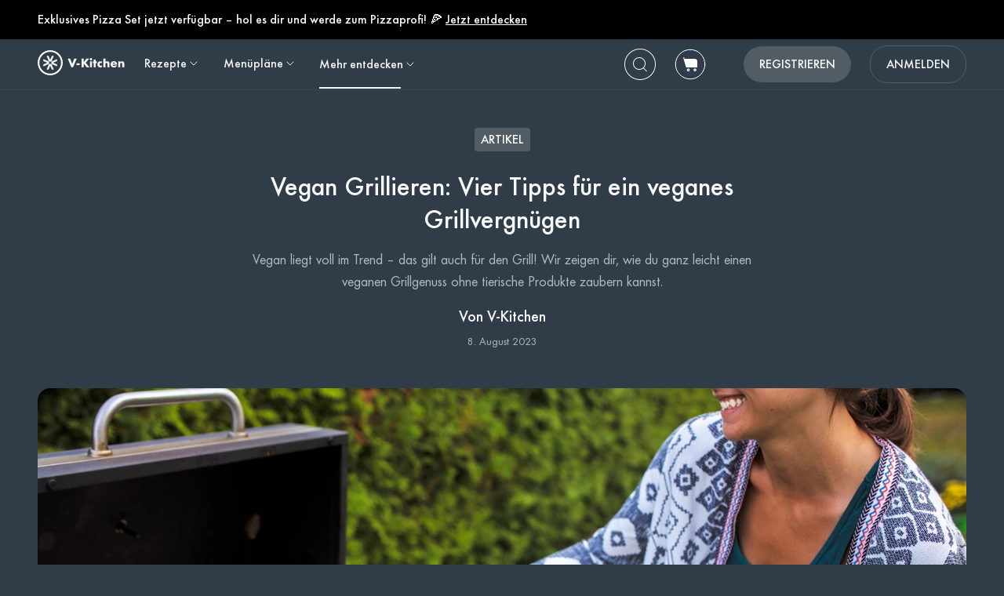

--- FILE ---
content_type: text/html; charset=utf-8
request_url: https://www.v-kitchen.ch/de/articles/1949/vegan-grillieren-vier-tipps-fuer-ein-veganes-grillvergnuegen/
body_size: 49437
content:



<!doctype html>
<html id="html" lang="de" data-prefix="/de" class="vzug" amp i-amphtml-layout i-amphtml-no-boilerplate transformed="self;v=1">
  <head><style amp-runtime i-amphtml-version="012007242032002">html{overflow-x:hidden!important}html.i-amphtml-fie{height:100%!important;width:100%!important}html:not([amp4ads]),html:not([amp4ads]) body{height:auto!important}html:not([amp4ads]) body{margin:0!important}body{-webkit-text-size-adjust:100%;-moz-text-size-adjust:100%;-ms-text-size-adjust:100%;text-size-adjust:100%}html.i-amphtml-singledoc.i-amphtml-embedded{-ms-touch-action:pan-y pinch-zoom;touch-action:pan-y pinch-zoom}html.i-amphtml-fie>body,html.i-amphtml-singledoc>body{overflow:visible!important}html.i-amphtml-fie:not(.i-amphtml-inabox)>body,html.i-amphtml-singledoc:not(.i-amphtml-inabox)>body{position:relative!important}html.i-amphtml-ios-embed-legacy>body{overflow-x:hidden!important;overflow-y:auto!important;position:absolute!important}html.i-amphtml-ios-embed{overflow-y:auto!important;position:static}#i-amphtml-wrapper{overflow-x:hidden!important;overflow-y:auto!important;position:absolute!important;top:0!important;left:0!important;right:0!important;bottom:0!important;margin:0!important;display:block!important}html.i-amphtml-ios-embed.i-amphtml-ios-overscroll,html.i-amphtml-ios-embed.i-amphtml-ios-overscroll>#i-amphtml-wrapper{-webkit-overflow-scrolling:touch!important}#i-amphtml-wrapper>body{position:relative!important;border-top:1px solid transparent!important}#i-amphtml-wrapper+body{visibility:visible}#i-amphtml-wrapper+body .i-amphtml-lightbox-element,#i-amphtml-wrapper+body[i-amphtml-lightbox]{visibility:hidden}#i-amphtml-wrapper+body[i-amphtml-lightbox] .i-amphtml-lightbox-element{visibility:visible}#i-amphtml-wrapper.i-amphtml-scroll-disabled,.i-amphtml-scroll-disabled{overflow-x:hidden!important;overflow-y:hidden!important}amp-instagram{padding:54px 0px 0px!important;background-color:#fff}amp-iframe iframe{box-sizing:border-box!important}[amp-access][amp-access-hide]{display:none}[subscriptions-dialog],body:not(.i-amphtml-subs-ready) [subscriptions-action],body:not(.i-amphtml-subs-ready) [subscriptions-section]{display:none!important}amp-experiment,amp-live-list>[update]{display:none}amp-list[resizable-children]>.i-amphtml-loading-container.amp-hidden{display:none!important}amp-list [fetch-error],amp-list[load-more] [load-more-button],amp-list[load-more] [load-more-end],amp-list[load-more] [load-more-failed],amp-list[load-more] [load-more-loading]{display:none}amp-list[diffable] div[role=list]{display:block}amp-story-page,amp-story[standalone]{min-height:1px!important;display:block!important;height:100%!important;margin:0!important;padding:0!important;overflow:hidden!important;width:100%!important}amp-story[standalone]{background-color:#000!important;position:relative!important}amp-story-page{background-color:#757575}amp-story .amp-active>div,amp-story .i-amphtml-loader-background{display:none!important}amp-story-page:not(:first-of-type):not([distance]):not([active]){transform:translateY(1000vh)!important}amp-autocomplete{position:relative!important;display:inline-block!important}amp-autocomplete>input,amp-autocomplete>textarea{padding:0.5rem;border:1px solid rgba(0,0,0,0.33)}.i-amphtml-autocomplete-results,amp-autocomplete>input,amp-autocomplete>textarea{font-size:1rem;line-height:1.5rem}[amp-fx^=fly-in]{visibility:hidden}amp-script[nodom],amp-script[sandboxed]{position:fixed!important;top:0!important;width:1px!important;height:1px!important;overflow:hidden!important;visibility:hidden}
[hidden]{display:none!important}.i-amphtml-element{display:inline-block}.i-amphtml-blurry-placeholder{transition:opacity 0.3s cubic-bezier(0.0,0.0,0.2,1)!important;pointer-events:none}[layout=nodisplay]:not(.i-amphtml-element){display:none!important}.i-amphtml-layout-fixed,[layout=fixed][width][height]:not(.i-amphtml-layout-fixed){display:inline-block;position:relative}.i-amphtml-layout-responsive,[layout=responsive][width][height]:not(.i-amphtml-layout-responsive),[width][height][heights]:not([layout]):not(.i-amphtml-layout-responsive),[width][height][sizes]:not(img):not([layout]):not(.i-amphtml-layout-responsive){display:block;position:relative}.i-amphtml-layout-intrinsic,[layout=intrinsic][width][height]:not(.i-amphtml-layout-intrinsic){display:inline-block;position:relative;max-width:100%}.i-amphtml-layout-intrinsic .i-amphtml-sizer{max-width:100%}.i-amphtml-intrinsic-sizer{max-width:100%;display:block!important}.i-amphtml-layout-container,.i-amphtml-layout-fixed-height,[layout=container],[layout=fixed-height][height]:not(.i-amphtml-layout-fixed-height){display:block;position:relative}.i-amphtml-layout-fill,.i-amphtml-layout-fill.i-amphtml-notbuilt,[layout=fill]:not(.i-amphtml-layout-fill),body noscript>*{display:block;overflow:hidden!important;position:absolute;top:0;left:0;bottom:0;right:0}body noscript>*{position:absolute!important;width:100%;height:100%;z-index:2}body noscript{display:inline!important}.i-amphtml-layout-flex-item,[layout=flex-item]:not(.i-amphtml-layout-flex-item){display:block;position:relative;-ms-flex:1 1 auto;flex:1 1 auto}.i-amphtml-layout-fluid{position:relative}.i-amphtml-layout-size-defined{overflow:hidden!important}.i-amphtml-layout-awaiting-size{position:absolute!important;top:auto!important;bottom:auto!important}i-amphtml-sizer{display:block!important}@supports (aspect-ratio:1/1){i-amphtml-sizer.i-amphtml-disable-ar{display:none!important}}.i-amphtml-blurry-placeholder,.i-amphtml-fill-content{display:block;height:0;max-height:100%;max-width:100%;min-height:100%;min-width:100%;width:0;margin:auto}.i-amphtml-layout-size-defined .i-amphtml-fill-content{position:absolute;top:0;left:0;bottom:0;right:0}.i-amphtml-replaced-content,.i-amphtml-screen-reader{padding:0!important;border:none!important}.i-amphtml-screen-reader{position:fixed!important;top:0px!important;left:0px!important;width:4px!important;height:4px!important;opacity:0!important;overflow:hidden!important;margin:0!important;display:block!important;visibility:visible!important}.i-amphtml-screen-reader~.i-amphtml-screen-reader{left:8px!important}.i-amphtml-screen-reader~.i-amphtml-screen-reader~.i-amphtml-screen-reader{left:12px!important}.i-amphtml-screen-reader~.i-amphtml-screen-reader~.i-amphtml-screen-reader~.i-amphtml-screen-reader{left:16px!important}.i-amphtml-unresolved{position:relative;overflow:hidden!important}.i-amphtml-select-disabled{-webkit-user-select:none!important;-ms-user-select:none!important;user-select:none!important}.i-amphtml-notbuilt,[layout]:not(.i-amphtml-element),[width][height][heights]:not([layout]):not(.i-amphtml-element),[width][height][sizes]:not(img):not([layout]):not(.i-amphtml-element){position:relative;overflow:hidden!important;color:transparent!important}.i-amphtml-notbuilt:not(.i-amphtml-layout-container)>*,[layout]:not([layout=container]):not(.i-amphtml-element)>*,[width][height][heights]:not([layout]):not(.i-amphtml-element)>*,[width][height][sizes]:not([layout]):not(.i-amphtml-element)>*{display:none}amp-img:not(.i-amphtml-element)[i-amphtml-ssr]>img.i-amphtml-fill-content{display:block}.i-amphtml-notbuilt:not(.i-amphtml-layout-container),[layout]:not([layout=container]):not(.i-amphtml-element),[width][height][heights]:not([layout]):not(.i-amphtml-element),[width][height][sizes]:not(img):not([layout]):not(.i-amphtml-element){color:transparent!important;line-height:0!important}.i-amphtml-ghost{visibility:hidden!important}.i-amphtml-element>[placeholder],[layout]:not(.i-amphtml-element)>[placeholder],[width][height][heights]:not([layout]):not(.i-amphtml-element)>[placeholder],[width][height][sizes]:not([layout]):not(.i-amphtml-element)>[placeholder]{display:block;line-height:normal}.i-amphtml-element>[placeholder].amp-hidden,.i-amphtml-element>[placeholder].hidden{visibility:hidden}.i-amphtml-element:not(.amp-notsupported)>[fallback],.i-amphtml-layout-container>[placeholder].amp-hidden,.i-amphtml-layout-container>[placeholder].hidden{display:none}.i-amphtml-layout-size-defined>[fallback],.i-amphtml-layout-size-defined>[placeholder]{position:absolute!important;top:0!important;left:0!important;right:0!important;bottom:0!important;z-index:1}amp-img[i-amphtml-ssr]:not(.i-amphtml-element)>[placeholder]{z-index:auto}.i-amphtml-notbuilt>[placeholder]{display:block!important}.i-amphtml-hidden-by-media-query{display:none!important}.i-amphtml-element-error{background:red!important;color:#fff!important;position:relative!important}.i-amphtml-element-error:before{content:attr(error-message)}i-amp-scroll-container,i-amphtml-scroll-container{position:absolute;top:0;left:0;right:0;bottom:0;display:block}i-amp-scroll-container.amp-active,i-amphtml-scroll-container.amp-active{overflow:auto;-webkit-overflow-scrolling:touch}.i-amphtml-loading-container{display:block!important;pointer-events:none;z-index:1}.i-amphtml-notbuilt>.i-amphtml-loading-container{display:block!important}.i-amphtml-loading-container.amp-hidden{visibility:hidden}.i-amphtml-element>[overflow]{cursor:pointer;position:relative;z-index:2;visibility:hidden;display:initial;line-height:normal}.i-amphtml-layout-size-defined>[overflow]{position:absolute}.i-amphtml-element>[overflow].amp-visible{visibility:visible}template{display:none!important}.amp-border-box,.amp-border-box *,.amp-border-box :after,.amp-border-box :before{box-sizing:border-box}amp-pixel{display:none!important}amp-analytics,amp-auto-ads,amp-story-auto-ads{position:fixed!important;top:0!important;width:1px!important;height:1px!important;overflow:hidden!important;visibility:hidden}html.i-amphtml-fie>amp-analytics{position:initial!important}[visible-when-invalid]:not(.visible),form [submit-error],form [submit-success],form [submitting]{display:none}amp-accordion{display:block!important}@media (min-width:1px){:where(amp-accordion>section)>:first-child{margin:0;background-color:#efefef;padding-right:20px;border:1px solid #dfdfdf}:where(amp-accordion>section)>:last-child{margin:0}}amp-accordion>section{float:none!important}amp-accordion>section>*{float:none!important;display:block!important;overflow:hidden!important;position:relative!important}amp-accordion,amp-accordion>section{margin:0}amp-accordion:not(.i-amphtml-built)>section>:last-child{display:none!important}amp-accordion:not(.i-amphtml-built)>section[expanded]>:last-child{display:block!important}</style>
      <meta charset="utf-8">
      <meta http-equiv="Content-Type" content="text/html; charset=UTF-8">
      
        <meta name="viewport" content="width=device-width,minimum-scale=1,initial-scale=1,maximum-scale=5">
      
      <link as="script" rel="preload" href="https://cdn.ampproject.org/v0.js">
      


<link as="image" rel="preload" href="https://www.v-kitchen.ch/article/c2590d3f-24bc-4a2b-b842-c51a9d779cf9.png?d=375x375" media="(max-width: 729px)">
<link as="image" rel="preload" href="https://www.v-kitchen.ch/article/c2590d3f-24bc-4a2b-b842-c51a9d779cf9.png?d=704x560" media="(min-width: 730px) and (max-width: 1219px)">
<link as="image" rel="preload" href="https://www.v-kitchen.ch/article/c2590d3f-24bc-4a2b-b842-c51a9d779cf9.png?d=1200x560" media="(min-width: 1220px)">
<link as="image" rel="preload" href="https://www.v-kitchen.ch/article/c2590d3f-24bc-4a2b-b842-c51a9d779cf9.png?d=1408x1120" media="(min-width: 1800px)">
<link rel="preload" href="https://www.v-kitchen.ch/static/css/fonts/Poppins-Regular-latin.9212f6f9860f.woff" as="font" type="font/woff" crossorigin="anonymous">
<link rel="preload" href="https://www.v-kitchen.ch/static/css/fonts/Poppins-Light-latin.8d91ec1ca2d8.woff2" as="font" type="font/woff2" crossorigin="anonymous">
<link rel="preload" href="https://www.v-kitchen.ch/static/css/fonts/Poppins-Bold-latin.25b0e113ca7c.woff2" as="font" type="font/woff2" crossorigin="anonymous">
<link rel="preload" href="https://www.v-kitchen.ch/static/css/fonts/Poppins-ExtraBold-latin.af4d371a1027.woff2" as="font" type="font/woff2" crossorigin="anonymous">
<link rel="preload" href="https://www.v-kitchen.ch/static/css/fonts/Montserrat-SemiBoldItalic.d41c0a341637.ttf" as="font" type="font/ttf" crossorigin="anonymous">
<link rel="preload" href="https://www.v-kitchen.ch/static/css/fonts/Montserrat-MediumItalic.2e7c02a0a4a5.ttf" as="font" type="font/ttf" crossorigin="anonymous">



      <meta name="amp-google-client-id-api" content="googleanalytics">
      <meta http-equiv="content-language" content="de">
      
  


<meta property="og:image" content="https://www.v-kitchen.ch/article/c2590d3f-24bc-4a2b-b842-c51a9d779cf9.png?d=1408x1120">

<meta property="og:description" content="➤ Vegan Grillieren ▷ Vier Tipps für ein veganes Grillvergnügen ✓ Nachhaltig grillieren ✓ Leichte und leckere vegane Rezepte für den Grill">
<meta property="twitter:description" content="➤ Vegan Grillieren ▷ Vier Tipps für ein veganes Grillvergnügen ✓ Nachhaltig grillieren ✓ Leichte und leckere vegane Rezepte für den Grill">
<meta property="description" content="➤ Vegan Grillieren ▷ Vier Tipps für ein veganes Grillvergnügen ✓ Nachhaltig grillieren ✓ Leichte und leckere vegane Rezepte für den Grill">
<meta name="description" content="➤ Vegan Grillieren ▷ Vier Tipps für ein veganes Grillvergnügen ✓ Nachhaltig grillieren ✓ Leichte und leckere vegane Rezepte für den Grill">

<meta name="title" content="Vegan Grillieren| 4 Tipps für ein veganes Grillvergnügen">
<meta property="og:title" content="Vegan Grillieren| 4 Tipps für ein veganes Grillvergnügen">
<meta property="og:type" content="article">
<meta property="og:url" content="https://www.v-kitchen.ch/de/articles/1949/vegan-grillieren-vier-tipps-fuer-ein-veganes-grillvergnuegen/">
<meta property="og:site_name" content="V-Kitchen">
<meta property="og:pubdate" content="2023-08-08T00:00:00+00:00">
<meta property="og:article:published_time" content="2023-08-08T00:00:00+00:00">
<meta property="og:article:modified_time" content="2023-08-08T00:00:00+00:00">
<meta property="og:article:author" content="V-Kitchen">

<meta property="author" content="V-Kitchen">
<meta property="pubdate" content="2023-08-08T00:00:00+00:00">
<meta property="lastmod" content="2023-08-08T00:00:00+00:00">
<meta property="fb:app_id" content="237294326455053">
<meta property="fb:pages" content="509003242486238">

<meta name="twitter:card" content="summary_large_image">
<meta name="twitter:url" content="https://www.v-kitchen.ch/de/articles/1949/vegan-grillieren-vier-tipps-fuer-ein-veganes-grillvergnuegen/">
<meta name="twitter:title" content="Vegan Grillieren| 4 Tipps für ein veganes Grillvergnügen">
<meta name="twitter:image" content="https://www.v-kitchen.ch/article/c2590d3f-24bc-4a2b-b842-c51a9d779cf9.png?d=1408x1120">
<meta name="twitter:site" content="@v-kitchenapp">
<meta name="twitter:creator" content="@v-kitchenapp">

<meta name="format-detection" content="telephone=no">
  <meta name="robots" content="index,follow">


      <script async src="https://cdn.ampproject.org/v0.js"></script>
      
        <script async custom-element="amp-access" src="https://cdn.ampproject.org/v0/amp-access-0.1.js"></script>
        <script async custom-element="amp-geo" src="https://cdn.ampproject.org/v0/amp-geo-0.1.js"></script>
        
          <script async custom-element="amp-consent" src="https://cdn.ampproject.org/v0/amp-consent-0.1.js"></script>
          <script async custom-element="amp-user-notification" src="https://cdn.ampproject.org/v0/amp-user-notification-0.1.js"></script>
        
        <script async custom-element="amp-analytics" src="https://cdn.ampproject.org/v0/amp-analytics-0.1.js"></script>
        
          <script async custom-element="amp-form" src="https://cdn.ampproject.org/v0/amp-form-0.1.js"></script>
        
        <script async custom-element="amp-bind" src="https://cdn.ampproject.org/v0/amp-bind-0.1.js"></script>
        <script async custom-element="amp-recaptcha-input" src="https://cdn.ampproject.org/v0/amp-recaptcha-input-0.1.js"></script>
        <script async custom-element="amp-lightbox" src="https://cdn.ampproject.org/v0/amp-lightbox-0.1.js"></script>
        <script async custom-template="amp-mustache" src="https://cdn.ampproject.org/v0/amp-mustache-0.2.js"></script>
        <script async custom-element="amp-accordion" src="https://cdn.ampproject.org/v0/amp-accordion-0.1.js"></script>
      

      
  <script async custom-element="amp-carousel" src="https://cdn.ampproject.org/v0/amp-carousel-0.2.js"></script>
  <script async custom-element="amp-social-share" src="https://cdn.ampproject.org/v0/amp-social-share-0.1.js"></script>
  <script async custom-element="amp-anim" src="https://cdn.ampproject.org/v0/amp-anim-0.1.js"></script>
  <script async custom-element="amp-youtube" src="https://cdn.ampproject.org/v0/amp-youtube-0.1.js"></script>
  


      

      
  
<style amp-custom>
  
    



/* The following p_include "styles/theme/theme.css" will override these css var in some partner theme. */
:root {
    --error-color: #FF283F;
    --accent-color: #F4B846;
    --accent-hover-color: #F4B846D6;
    --accent-pressed-color: #F4B846A3;
    --premium-color: #007070;
    --premium-hover-color: #007070D6;
    --premium-pressed-color: #007070A3;

    --walmart-color: #3372C7;
    --walmart-hover-color: #437DCB;
    --walmart-pressed-color: #749FD9;
    --amazon-color: #7BAA40;
    --instacart-color: #43B02A;
    --amazon-marketplace-color: #ff9900;
    --kroger-color: #4471B7;
    --target-color: #CC0000;
    --rewe-color: #D11720;
    --whole-foods-color: #006F46;

    --ai-bg-color: #EBF0FD;
    --ai-color: #6841EA;

    --border: 1px solid var(--secondary-bg-color);
    --border-active: 1px solid var(--primary-text-color);
    --card-border: 1px solid var(--primary-text-color);

    --pill-bg-color: var(--primary-btn-color);

    --tip-radius: 8px;
    --label-radius: 4px;
    --button-radius: 32px;
    --grocery-card-radius: 8px 8px 16px 16px;
    --input-container-radius: 32px;

    --card-radius: 16px;
    --card-shadow: 0px 2px 16px rgba(0, 0, 0, 0.12);
    --card-shadow-hover: 0px 2px 16px rgba(0, 0, 0, 0.24);

    --grocery-swap-color: var(--walmart-color);
}

:root {
    --primary-btn-color: #515C65;
    --primary-btn-hover-color: #6D767E;
    --primary-btn-pressed-color: #899096;

    --primary-bg-color: #303D48;
    --primary-bg-hover-color: #515C65;
    --primary-bg-pressed-color: #727B83;

    --primary-text-color: #F7F7F8;
    --primary-text-hover-color: #E3E3E4;
    --primary-text-pressed-color: #CFCFD0;

    --primary-icon-color: #F7F7F8;
    --primary-icon-hover-color: #E3E3E4;
    --primary-icon-pressed-color: #CFCFD0;

    --primary-attach-text-color: #FFFFFF;
    --primary-attach-text-hover-color: #515C65;
    --primary-attach-text-pressed-color: #727B83;

    --primary-attach-icon-color: #303D48;
    --primary-attach-icon-hover-color: #515C65;
    --primary-attach-icon-pressed-color: #727B83;

    --primary-shadow-color: #00000099;

    --primary-label-color: #FFFFFF;
    --primary-label-hover-color: #EBEBEB;
    --primary-label-pressed-color: #D6D6D6;

    --secondary-header-color: #B4B9BD;
    --secondary-header-hover-color: #C0C4C8;
    --secondary-header-pressed-color: #CCCFD2;

    --secondary-inactive-color: #4A5259;
    --secondary-inactive-hover-color: #676E74;
    --secondary-inactive-pressed-color: #84898E;

    --secondary-placeholder-color: #3E464D;
    --secondary-placeholder-hover-color: #5D6469;
    --secondary-placeholder-pressed-color: #7C8186;

    --secondary-bg-color: #3A4752;
    --secondary-bg-hover-color: #5A646E;
    --secondary-bg-pressed-color: #798289;

    --tertiary-input-color: #49545E;
    --tertiary-input-hover-color: #666F78;
    --tertiary-input-pressed-color: #838B92;

    --tertiary-bg-color: #49545E;
    --tertiary-bg-hover-color: #666F78;
    --tertiary-bg-pressed-color: #838B92;

    --tertiary-black-overlay: rgba(0, 0, 0, 0.6);
    --tertiary-white-overlay: rgba(255, 255, 255, 0.6);

    --gradient-start-color: rgba(48, 61, 72, 0);

    --error-color: #F15A24;
    --error-hover-color: #F37447;
    --error-pressed-color: #F58F6A;

    --highlight-color: #000000;
    --highlight-hover-color: #292929;
    --highlight-pressed-color: #3D3D3D;

    --premium-color: #F7F7F8;
    --premium-hover-color: #E3E3E4;
    --premium-pressed-color: #CFCFD0;

    --accent-color: #F5A623;
    --accent-hover-color: #F7B446;
    --accent-pressed-color: #F8C269;

    --walmart-color: #096FD4;
    --walmart-hover-color: #3086DB;
    --walmart-pressed-color: #589DE2;

    --primary-font-family: "ZUGFutura-Medium", "Noto Sans SC", sans-serif;
    --secondary-font-family: "ZUGFutura-Book", monospace, sans-serif;

    --banner-font-size: 34px;
    --banner-line-height: 42px;
    --banner-font-weight: 500;

    --h1-font-size: 26px;
    --h1-line-height: 34px;
    --h1-font-weight: 500;

    --h2-font-size: 22px;
    --h2-line-height: 30px;
    --h2-font-weight: 500;

    --h3-font-size: 20px;
    --h3-line-height: 28px;
    --h3-font-weight: 500;

    --b1-font-size: 18px;
    --b1-line-height: 26px;
    --b1-font-weight: 500;

    --b2-font-size: 18px;
    --b2-line-height: 24px;
    --b2-font-weight: 400;

    --b3-font-size: 16px;
    --b3-line-height: 24px;
    --b3-font-weight: 500;

    --b4-font-size: 14px;
    --b4-line-height: 22px;
    --b4-font-weight: 500;

    --b5-font-size: 14px;
    --b5-line-height: 22px;
    --b5-font-weight: 400;

    --caption-font-size: 14px;
    --caption-line-height: 22px;
    --caption-font-weight: 400;

    --caption-content-font-size: 14px;
    --caption-content-line-height: 22px;
    --caption-content-font-weight: 400;

    --caption-button-font-size: 14px;
    --caption-button-line-height: 22px;
    --caption-button-font-weight: 400;

    --button-title-font-size: 16px;
    --button-title-line-height: 24px;
    --button-title-font-weight: 500;

    --border-active: 1px solid var(--primary-btn-color);
    --card-border: 1px solid var(--accent-color);

    --pill-bg-color: var(--accent-color);

    --submit-button-width: calc(100vw - 32px);

    --progress-bar-bg: var(--accent-color);
}

@media (min-width: 1220px) {
    :root {
        --banner-font-size: 48px;
        --banner-line-height: 56px;

        --h1-font-size: 34px;
        --h1-line-height: 42px;

        --h2-font-size: 26px;
        --h2-line-height: 34px;

        --h3-font-size: 22px;
        --h3-line-height: 30px;

        --b1-font-size: 20px;
        --b1-line-height: 28px;

        --b2-font-size: 18px;
        --b2-line-height: 28px;

        --b5-font-size: 12px;
        --b5-line-height: 22px;

        --submit-button-width: 390px;
    }
}
/* This is empty to allow override when using p_include template tag. */

html {
    scroll-behavior: smooth;
}

a {
    text-decoration: none;
    -webkit-tap-highlight-color: transparent;
}

h1, h2, h3, h4, h5 {
    margin: 0;
}

.noscroll {
    overflow: hidden;
}

amp-img.cover-img img {
    -o-object-fit: cover;
    object-fit: cover;
}

amp-img.fill-img img {
    -o-object-fit: contain;
    object-fit: contain;
}

.tap-transparent {
    -webkit-tap-highlight-color: transparent;
}

.underline {
    text-decoration: underline;
    text-decoration-color: var(--primary-text-color);
}

.nowrap {
    white-space: nowrap;
}

.width-100 {
    width: 100%;
}

.height-100 {
    height: 100%;
}

.margin-top-24 {
    margin-top: 24px
}

amp-img {
    -webkit-user-select: none;
    -moz-user-select: none;
    -ms-user-select: none;
    user-select: none;
}

.not-select {
    -webkit-user-select: none;
    -moz-user-select: none;
    -ms-user-select: none;
    user-select: none;
}

.flex {
    display: flex;
}

.inline-block {
    display: inline-block;
}

.fill {
    position: absolute;
    top: 0;
    left: 0;
    bottom: 0;
    right: 0;
}

.raw-fill-img {
    display: block;
    width: 0;
    height: 0;
    margin: auto;
    border: none;
    padding: 0;
    max-height: 100%;
    max-width: 100%;
    min-height: 100%;
    min-width: 100%;
    object-fit: cover;
}

.text-center {
    text-align: center;
}

.border-box {
    box-sizing: border-box;
}

.flex-column {
    flex-direction: column;
}

.flex-wrap {
    flex-wrap: wrap;
}

.flex-1 {
    flex: 1;
}

.pointer {
    cursor: pointer;
}

.justify-center {
    justify-content: center;
}

.justify-between {
    justify-content: space-between;
}

.justify-start {
    justify-content: flex-start;
}

.justify-end {
    justify-content: flex-end;
}

.align-center {
    align-items: center;
}

.align-start {
    align-items: flex-start;
}

.align-end {
    align-items: flex-end;
}

.flex-center {
    justify-content: center;
    align-items: center;
}

.hide {
    display: none;
}

.no-outline {
    outline: none;
}

.no-border {
    border: none;
}

.rel {
    position: relative;
}
.abs {
    position: absolute;
}
.sticky {
    position: sticky;
}
.abs-full {
    top: 0;
    bottom: 0;
    left: 0;
    right: 0;
}

input[type="text"] {
    -webkit-appearance: none;
}

input {
    overflow: visible;
}

amp-social-share {
    outline: none;
}

.amp-carousel-button {
    cursor: pointer;
}

.invisible {
    opacity: 0;
}

.hide-scroll-bar ::-webkit-scrollbar{
    display: none;
    -webkit-appearance: none;
    width: none;
    height: none;
}

.amp-img-container {
    position: relative;
    overflow: hidden;
}


@font-face {
    font-family: "ZUGFutura-Book";
    font-style: normal;
    font-display: swap;
    font-weight: 400;
    src: url(https://www.v-kitchen.ch/static/css/fonts/ZUGFutura-Book.445697a423e6.ttf) format("truetype");
}
@font-face {
    font-family: "ZUGFutura-Medium";
    font-style: normal;
    font-display: swap;
    font-weight: 500;
    src: url(https://www.v-kitchen.ch/static/css/fonts/ZUGFutura-Medium.c7271e7619de.ttf) format("truetype");
}

/* partnerize icon */
/* This two css can change icon color depend on primary icon color in partner's theme.css file */
/* It will only use for single color icons */
/* It will use drop-shadow to copy the icon and change its color, then move origin icon to top left and hide */
/* How to use */
/* 1. Add partnerize-icon-container in the icon's parent element class field */
/* 2. Add partnerize-icon in icon element class field */
/* 3. Add --icon-width: <icon-width>; and --icon-height: <icon-height>; in icon element style field */

.partnerize-icon-container {
    overflow: hidden;
}
.partnerize-icon {
    filter: drop-shadow(var(--icon-width) var(--icon-height) var(--primary-icon-color));
    transform: translateX(calc(0px - var(--icon-width))) translateY(calc(0px - var(--icon-height)));
}
/* This is use for only Safari */
/* Safari will hide the icon's shadow together when we hide the origin image */
/* So we make the border 1px bigger and move shadow back 1px in order to hide the origin image but keep its shadow */
/* 'will-change' will tell Safari the icon will have a chage by filter, so Safari can optimize on it */
/* use 'will-change' only necessary, it will take more resource to render a page */
_::-webkit-full-page-media, _:future, :root .partnerize-icon {
    filter: drop-shadow(calc(var(--icon-width) + 1px) calc(var(--icon-height) + 1px) var(--primary-icon-color));
    border-right: 1px solid transparent;
    border-bottom: 1px solid transparent;
    will-change: filter;
}

body {
    font-family: var(--primary-font-family);
    background-color: var(--primary-bg-color);
    color: var(--primary-text-color);
    margin: 0;
}

.button {
    text-decoration: none;
    -webkit-tap-highlight-color: transparent;
    -webkit-appearance: none;
    cursor: pointer;
    outline: none;
    -webkit-user-select: none;
    -moz-user-select: none;
    -ms-user-select: none;
    user-select: none;
    font-family: var(--primary-font-family);
}

.text-primary-color {
    color: var(--primary-text-color);
}

.bg-primary-color {
    background-color: var(--primary-bg-color);
}

.button-primary-color {
    background-color: var(--primary-btn-color);
}

.attach-text-primary-color {
    color: var(--primary-attach-text-color);
}

.error-color {
    color: var(--error-color);
}

.plus-color {
    color: var(--premium-color);
}

.bg-plus-color {
    background-color: var(--premium-color);
}

.secondary-color {
    color: var(--secondary-header-color);
}

.placeholder-color {
    color: var(--secondary-placeholder-color);
}

.bg-secondary-color {
    background-color: var(--secondary-bg-color);
}

.main-color {
    color: var(--primary-text-color);
}

.main-color.plus {
    color: var(--premium-color);
}

.bg-main-color {
    background-color: var(--primary-bg-color);
}

.bg-main-color.plus {
    background-color: var(--premium-color);
}

.box-container {
    width: 100%;
    margin: 0 auto;
    max-width: 1200px;
    min-width: 328px;
}

.font-banner {
    font-size: var(--banner-font-size);
    line-height: var(--banner-line-height);
    font-weight: var(--banner-font-weight);
}
.h1 {
    font-size: var(--h1-font-size);
    line-height: var(--h1-line-height);
    font-weight: var(--h1-font-weight);
}
.h2 {
    font-size: var(--h2-font-size);
    line-height: var(--h2-line-height);
    font-weight: var(--h2-font-weight);
}
.h3 {
    font-size: var(--h3-font-size);
    line-height: var(--h3-line-height);
    font-weight: var(--h3-font-weight);
}
.body-1 {
    font-size: var(--b1-font-size);
    line-height: var(--b1-line-height);
    font-weight: var(--b1-font-weight);
}
.body-2 {
    font-size: var(--b2-font-size);
    line-height: var(--b2-line-height);
    font-weight: var(--b2-font-weight);
}
.body-3 {
    font-size: var(--b3-font-size);
    line-height: var(--b3-line-height);
    font-weight: var(--b3-font-weight);
}
.body-4 {
    font-size: var(--b4-font-size);
    line-height: var(--b4-line-height);
    font-weight: var(--b4-font-weight);
}
.body-5 {
    font-size: var(--b5-font-size);
    line-height: var(--b5-line-height);
    font-weight: var(--b5-font-weight);
}
.caption-tag, .caption-content, .caption-button {
    font-family: var(--secondary-font-family);
}
.caption-tag {
    font-size: var(--caption-font-size);
    line-height: var(--caption-line-height);
    font-weight: var(--caption-font-weight);
}
.caption-content {
    font-size: var(--caption-content-font-size);
    line-height: var(--caption-content-line-height);
    font-weight: var(--caption-content-font-weight);
}
.caption-button {
    font-size: var(--caption-button-font-size);
    line-height: var(--caption-button-line-height);
    font-weight: var(--caption-button-font-weight);
}
.caption-tag {
    text-transform: uppercase;
}
.caption-button {
    text-transform: uppercase;
    text-decoration: underline;
}
.button-title {
    font-size: var(--button-title-font-size);
    line-height: var(--button-title-line-height);
    font-weight: var(--button-title-font-weight);
    text-transform: uppercase;
}

.sc-button {
    padding: 12px 32px;
    align-items: center;
    background-color: var(--primary-btn-color);
    border-radius: 22px;
    color: var(--primary-attach-text-color);
    font-size: var(--button-title-font-size);
    line-height: var(--button-title-line-height);
    font-weight: var(--button-title-font-weight);
    white-space: nowrap;
}

.wrapper {
    padding-left: 16px;
    padding-right: 16px;
}

.container {
    width: 100%;
    max-width: 1200px;
}
.primary-hover:hover {
    opacity: 0.76;
}
.primary-hover:active {
    opacity: 0.52;
}

.primary-bg-hover:hover {
    opacity: 0.84;
}
.primary-bg-hover:active {
    opacity: 0.64;
}

.primary-button {
    cursor: pointer;
    outline: none;
    border-radius: var(--button-radius);
    text-align: center;
    color: var(--primary-attach-text-color);
    background-color: var(--primary-btn-color);
}
.primary-button:hover {
    background-color: var(--primary-btn-hover-color);
}
.primary-button:active {
    background-color: var(--primary-btn-pressed-color);
}
.primary-button:disabled {
    background-color: var(--secondary-inactive-color);
    border: none;
}

.primary-icon-button {
    border-radius: 50px;
    padding: 8px;
    display: flex;
    justify-content: center;
    align-items: center;
}
.secondary-button {
    justify-content: center;
    align-items: center;
    border-radius: 22px;
    border: var(--border-active);
    color: var(--primary-text-color);
    background-color: var(--primary-bg-color);
}
.primary-icon-button:hover, .secondary-button:hover {
    background-color: var(--primary-bg-hover-color);
}
.primary-icon-button:active, .secondary-button:active {
    background-color: var(--primary-bg-pressed-color);
}

.highlight-button {
    justify-content: center;
    align-items: center;
    border-radius: 22px;
    background-color: #FFFFFF;
}
.highlight-button:hover {
    background-color: #FFFFFFC2;
}
.highlight-button:active {
    background-color: #FFFFFF85;
}

.walmart-button {
    border-radius: 22px;
    background-color: var(--walmart-color);
}
.walmart-button:hover {
    background-color: var(--walmart-hover-color);
}
.walmart-button:active {
    background-color: var(--walmart-pressed-color);
}

.hover-scale-card .hover-img, .hover-scale, .hover-translate-card {
    transition-duration: 0.3s;
}

.hover-scale-card .amp-img-container, .hover-scale-long-card .amp-img-container {
    mask-image: linear-gradient(white, black);
    -webkit-mask-image: -webkit-radial-gradient(white, black);
}

.hover-scale-long-card .hover-img {
    transition-duration: 1s;
}

.hover-scale-card:active .hover-img, .hover-scale-long-card:active .hover-img, .hover-scale:active {
    -webkit-transform: scale(1.2);
    transform: scale(1.2);
}

.hover-scale-card:hover .hover-img, .hover-scale-long-card:hover .hover-img, .hover-scale:hover {
    -webkit-transform: scale(1.2);
    transform: scale(1.2);
}

.hover-scale-card:focus .hover-img, .hover-scale-long-card:focus .hover-img, .hover-scale:focus {
    -webkit-transform: scale(1.2);
    transform: scale(1.2);
}

.hover-translate-card:active, .hover-translate-card:hover, .hover-translate-card:focus {
    transform: translateY(-4px);
    box-shadow: var(--card-shadow-hover);
}

@media (min-width: 730px) and (max-width: 1219px) {
    .wrapper {
        padding-left: 32px;
        padding-right: 32px;
    }
}

/* desktop only */
@media screen and (min-width: 1220px) {
    .wrapper {
        padding-left: 48px;
        padding-right: 48px;
    }
}

/* tablet and mobile */
@media screen and (max-width: 1219px) {
    .desktop-only {
        display: none;
    }
}

/* mobile only */
@media screen and (max-width: 729px) {
    .not-mobile-only {
        display: none;
    }
    .tablet-only {
        display: none;
    }
}

/* desktop only */
@media screen and (min-width: 1220px) {
    .not-desktop-only {
        display: none!important;
    }
    .tablet-only {
        display: none!important;
    }
}

/* desktop and tablet */
@media screen and (min-width: 730px) {
    .mobile-only {
        display: none;
    }
    .primary-icon-button:active, .secondary-button:active {
        background-color: var(--primary-bg-pressed-color);
    }
}

/* dummy legacy */
.black {
    color: black;
}

.white {
    color: white;
}

.light {
    font-weight: 300;
}

.bold {
    font-weight: bold;
}

.bolder {
    font-weight: 800;
}

[data-no-webview-link] > * {
	pointer-events: none;
}

.i-amphtml-carousel-scroll {
    scrollbar-width: none;
}
b {
    font-weight: bold;
}
.caption-tag {
    text-transform: capitalize;
}
.body-2, .body-5 {
    font-family: var(--secondary-font-family);
}


.banner-box {
    width: 593px;
    height: 335px;
    position: relative;
    background-color: var(--primary-bg-color);
    border-radius: 16px;
    box-sizing: border-box;
    padding: 48px 48px 24px 48px;
}

.banner-box .body-1 {
    text-decoration: underline;
    margin-top: 24px;
    margin-bottom: 24px;
    display: block;
}

#banner-picker-close {
    position: absolute;
    right: 24px;
    top: 24px;
}

@media (max-width: 729px) {
    .banner-box {
        height: 100vh;
        border-radius: 0;
        padding: 64px 24px 24px 32px;
    }
}


header {
    background-color: var(--primary-bg-color);
    position: sticky;
    z-index: 5;
    top: -50px;
    left: 0;
    right: 0;
    box-shadow: inset 0px -1px 0px var(--secondary-bg-color);
}

header.top-0 {
    top: 0;
}

nav.box-container {
    height: 64px;
}
.header-banner {
    height: 50px;
    background-color: black;
    color: white;
}

.header-banner a {
    text-decoration: underline;
    cursor: pointer;
    color: white;
}
.nav-logo {
    margin-right: 24px;
}

.nav-logo img {
    vertical-align: middle;
}
.navs a {
    color: var(--primary-text-color);
}
.nav-button {
    margin-right: 24px;
}
.nav-button .sub-arrow-down {
    margin-left: 4px;
    width: 16px;
    height: 16px;
}

.nav-search-button:hover, .nav-grocery-button:hover, .nav-save-button:hover {
    background-color: var(--primary-bg-hover-color);
    border-radius: 32px;
}

.nav-search-button:active, .nav-grocery-button:active, .nav-save-button:active {
    background-color: var(--primary-bg-pressed-color);
    border-radius: 32px;
}

.nav-item {
    height: 62px;
    border-bottom: 2px solid transparent;
    display: flex;
    align-items: center;
}
.nav-item:hover {
    color: var(--primary-text-hover-color);
}
.nav-item:active {
    color: var(--primary-text-pressed-color);
}
.nav-item.active {
    position: relative;
    border-bottom: 2px solid var(--primary-text-color);
}
.short-border.nav-item.active {
    border-bottom: unset;
}
.short-border.nav-item.active::after {
    content: "";
    position: absolute;
    left: 0;
    bottom: 0;
    width: calc(100% - 20px);
    height: 2px;
    background-color: var(--primary-text-color);
}

#category-sub-nav-wrap {
    position: absolute;
    display: block;
    left: 0;
    width: 100%;
    z-index: -1;
    overflow: hidden;
    box-shadow: 0px 10px 70px 0px #00000026;
    max-height: 0px;
    -webkit-transition: max-height 0.1s;
    transition: max-height 0.1s;
    border-radius: 0px 0px 16px 16px;
    background-color: var(--primary-bg-color);
}

#nav-recipe:hover + #category-sub-nav-wrap {
    max-height: 464px;
    -webkit-transition: all 0.1s;
    transition: all 0.1s;
}

#category-sub-nav {
    padding-top: 24px;
    padding-bottom: 24px;
    background-color: var(--primary-bg-color);
}

#category-sub-nav .category-column {
    display: flex;
    flex-direction: column;
    width: 164px;
    border-left: 1px solid var(--secondary-bg-color);
    padding-left: 16px;
}

#category-sub-nav .category-column:nth-child(1) {
    border: none;
    padding-left: 0;
}


#category-sub-nav .category-title {
    margin-bottom: 16px;
}

#category-sub-nav .tag {
    margin-bottom: 8px;
    color: var(--secondary-header-color);
}

#category-sub-nav .tag:hover {
    opacity: 0.76;
    text-decoration: underline;
}
#category-sub-nav .tag:active {
    opacity: 0.52;
    text-decoration: underline;
}

#desktop-sub-nav {
    position: absolute;
    top: 64px;
    z-index: 3;
    opacity: 1;
    pointer-events: none;
    overflow: hidden;
    background-color: var(--primary-bg-color);
    max-height: 0;
    -webkit-transition: all 0.1s;
    transition: all 0.1s;
    flex-direction: column;
    margin-left: -16px;
    box-shadow: 0px 12px 20px rgba(0, 0, 0, 0.15);
    border-bottom-left-radius: 16px;
    border-bottom-right-radius: 16px;
}
#desktop-sub-nav:hover, #desktop-sub-nav:focus-within, #nav-explore:hover ~ #desktop-sub-nav, #nav-meal-plans:hover ~ #desktop-sub-nav {
    opacity: 1;
    max-height: 220px;
    pointer-events: all;
    -webkit-transition: all 0.1s;
    transition: all 0.1s;
}
#desktop-sub-nav:hover a, #desktop-sub-nav:focus-within a, #nav-explore:hover ~ #desktop-sub-nav a, #nav-meal-plans:hover ~ #desktop-sub-nav a {
    opacity: 1;
}

#desktop-sub-nav a:active{
    color:  var(--primary-text-pressed-color);
    text-decoration: underline;
}

#desktop-sub-nav a {
    opacity: 0;
    -webkit-transition: opacity 0.1s;
    transition: opacity 0.1s;
    white-space: nowrap;
    display: block;
    padding-top: 8px;
    padding-bottom: 8px;
}
#desktop-sub-nav a[amp-access][amp-access-hide] {
    display: none;
}
#desktop-sub-nav a:first-child {
    margin-top: 16px;
}
#desktop-sub-nav a:last-child {
    margin-bottom: 16px;
}
#desktop-sub-nav .button {
    box-sizing: border-box;
    color: var(--primary-text-color);
    padding-left: 24px;
    padding-right: 24px;
    width: 100%;
    text-align: start;
}
.nav-download {
    padding: 11px 20px;
}
.nav-download.signin, .nav-download.signup{
    margin-left: 24px;
}
.button-group .app-download:active{
    background-color: var(--primary-bg-pressed-color);
}
.button-group .app-download:hover{
    background-color: var(--primary-bg-hover-color);
}
.nav-right {
    margin-left: 36px;
}
.nav-right .nav-search-button .img-container, .nav-search-button .img-container img {
    width: 40px;
    height: 40px;
}
.my-pantry-section-title {
    border: none;
}
.title.my-pantry-section-card {
    margin-top: 0;
}

#hamburger {
    width: 24px;
    height: 24px;
    padding: 3px;
    margin-right: 14px;
    box-sizing: border-box;
}

#hamburger .line {
    position: relative;
    width: 18px;
    height: 1px;
    background-color: var(--primary-text-color);
    transform: rotate(0deg);
    transition: .3s ease-in-out;
}
#hamburger .line:nth-child(2) {
    margin: 7px 0;
}

#hamburger div:nth-child(1) {
    transform-origin: left center;
}

#hamburger div:nth-child(2) {
    transform-origin: left center;
}

#hamburger div:nth-child(3) {
    transform-origin: left center;
}
#hamburger.close .line {
    width: 23px;
}
#hamburger.close div:nth-child(1) {
    transform: rotate(45deg);
}

#hamburger.close div:nth-child(2) {
    width: 0%;
    opacity: 0;
    transition: .1s;
}

#hamburger.close div:nth-child(3) {
    transform: rotate(-45deg);
}

#mobile-menu {
    position: fixed;
    z-index: 99;
    top: 64px;
    height: auto;
    left: 0;
    right: 0;
    bottom: 0;
    background-color: var(--primary-bg-color);
    overflow: scroll;
}

.button-group {
    display: flex;
    width: 100%;
}

#mobile-menu .button-group a {
    width: 100%;
    justify-content: center;
    padding-top: 13px;
    padding-bottom: 13px;
    text-align: center;
    border-radius: 22px;
}


#mobile-menu .signin:active {
    background-color: var(--primary-bg-pressed-color);
    opacity: 1;
    text-decoration: none;
}
#mobile-menu .signup:active {
    background-color: var(--primary-btn-pressed-color);
    opacity: 1;
    text-decoration: none;
}
#mobile-menu .signin:hover {
    background-color: var(--primary-bg-hover-color);
    opacity: 1;
    text-decoration: none;
}
#mobile-menu .signup:hover {
    background-color: var(--primary-btn-hover-color);
    opacity: 1;
    text-decoration: none;
}
#mobile-menu .business-arrow {
    margin-left: 6px;
}

.mobile-sub-navs {
    margin-bottom: 48px;
    padding-bottom: 48px;
}
.mobile-sub-navs.no-border {
    border-bottom: none;
}

.mobile-sub-navs section a {
    color: var(--secondary-header-color);
}

.mobile-sub-navs a {
    color: var(--primary-text-color);
    margin-top: 16px;
}

.mobile-sub-navs a:active {
    color: var(--primary-text-pressed-color);
    text-decoration: underline;
}

.mobile-sub-navs a.error-color {
    color: var(--error-color);
}
.mobile-sub-navs a.error-color:active {
    color: var(--error-color);
    opacity: 0.52;
}

#desktop-account-menu .error-color:hover {
    color: var(--error-color);
    opacity: 0.76;
}
#desktop-account-menu .error-color:active {
    color: var(--error-color);
    opacity: 0.52;
}

.mobile-sub-navs .accordion .title {
    background-color: transparent;
    border: none;
}
.mobile-sub-navs .sticky-button{
    position: fixed;
    bottom: 0;
    height: 90px;
    width: calc(100% - 32px);
    z-index: 9;
}

.nav-arrow-up {
    width: 8px;
    height: 8px;
    margin-right: -20px;
    border-top: var(--border-active);
    border-right: var(--border-active);
    margin-top: 8px;
    transform: rotate(-45deg);
}

.nav-arrow-down {
    width: 8px;
    height: 8px;
    margin-right: -20px;
    border-top: var(--border-active);
    border-right: var(--border-active);
    transform: rotate(135deg);
}
.accordion .nav-click-item {
    display: block;
}
.accordion .nav-click-item[amp-access][amp-access-hide] {
    display: none;
}

.nav-arrow-right {
    width: 8px;
    height: 8px;
    border-top: var(--border-active);
    border-right: var(--border-active);
    transform: rotate(45deg);
}

.mobile-sub-navs .category-column {
    padding-top: 16px;
    padding-bottom: 16px;
}

.category-list {
    display: flex;
    flex-wrap: wrap;
}

.mobile-sub-navs .category-column .tag {
    margin-top: 12px;
    width: 50%;
}

.sub-nav-social {
    margin-top: 72px;
}

.sub-nav-language {
    margin-top: 72px;
}

.sub-nav-social a {
    display: block;
    margin-left: 12px;
    margin-right: 12px;
}

.sub-nav-social .social-group {
    margin-top: 24px;
}

.sub-nav-language .language-group {
    margin-top: 24px;
}

.sub-nav-language a {
    color: var(--primary-text-color);
}

.sub-nav-language .vertical-divider {
    height: 16px;
    width: 1px;
    background-color: var(--primary-icon-color);
    margin-left: 16px;
    margin-right: 16px;
}

nav .user-avatar-container {
    width: 38px;
    height: 38px;
    border-radius: 22px;
    border: var(--border);
    overflow: hidden;
}

nav .avatar-box {
    width: 40px;
    height: 40px;
    display: flex;
    justify-content: center;
    align-items: center;
    margin-left: 24px;
    padding-top: 12px;
    padding-bottom: 12px;
    box-sizing: content-box;
}

#desktop-account-menu {
    position: absolute;
    top: 64px;
    z-index: 3;
    opacity: 1;
    pointer-events: none;
    overflow: hidden;
    background-color: var(--primary-bg-color);
    max-height: 0;
    transition: all 0.2s linear;
    -webkit-transition: all 0.2s linear;
    box-shadow: 0px 12px 20px rgba(0, 0, 0, 0.15);
    border-bottom-left-radius: 16px;
    border-bottom-right-radius: 16px;
    width: 210px;
    margin-left: -80px;
}

#desktop-account-menu .account-menu-grid {
    padding-top: 8px;
    padding-bottom: 8px;
}

#desktop-account-menu .account-menu-grid:last-child {
    border-top: var(--border);
}

#desktop-account-menu:hover {
    opacity: 1;
    max-height: 267px;
    pointer-events: all;
    transition: all 0.2s linear;
    -webkit-transition: all 0.2s linear;
}

#desktop-account-menu:hover a {
    opacity: 1;
}

#desktop-account-menu a:active{
    color:  var(--primary-text-pressed-color);
    text-decoration: underline;
}

#desktop-account-menu:focus-within a {
    opacity: 1;
}

#desktop-avatar-box:hover ~ #desktop-account-menu a {
    opacity: 1;
}

#desktop-avatar-box:hover ~ #desktop-account-menu {
    opacity: 1;
    max-height: 267px;
    pointer-events: all;
    transition: all 0.2s linear;
    -webkit-transition: all 0.2s linear;
}

#desktop-account-menu:focus-within {
    opacity: 1;
    max-height: 267px;
    pointer-events: all;
    transition: all 0.2s linear;
    -webkit-transition: all 0.2s linear;
}

#desktop-account-menu a {
    opacity: 0;
    -webkit-transition: opacity 0.1s;
    transition: opacity 0.1s;
    padding: 8px 16px;
    display: block;
    white-space: nowrap;
}
.nav-search-button {
    margin-right: 24px;
}
.nav-save-button {
    margin-right: 24px;
}
#grocery-list-nav {
    width: 40px;
    height: 40px;
    box-sizing: border-box;
}

#grocery-list-placeholder {
    margin-left: 24px;
}

.cart-indicator {
    position: absolute;
    background-color: var(--error-color);
    width: 12px;
    height: 12px;
    border-radius: 100px;
    top: 0px;
    right: 0px;
}

.cart-indicator[hide] {
    display: none;
}

#header-nav {
    background-color: var(--primary-bg-color);
    border-bottom: solid 1px var(--secondary-bg-color);
}

#header-nav.fixed {
    position: fixed;
    top: 0;
    left: 0;
    right: 0;
    background-color: var(--primary-bg-color);
}

.nav-card:active {
    opacity: 0.7;
}
.mobile-sub-navs .nav-card:active {
    opacity: 1;
}
.mobile-sub-navs .recipe-shadow-section {
    border-radius: 16px;
}

#desktop-sub-nav a:hover, #desktop-account-menu a:hover {
    opacity: 0.76;
    text-decoration: underline;
}
#category-sub-nav-wrap:hover {
    max-height: 464px;
}
.mobile-sub-navs .nav-card {
    position: relative;
    width: 100%;
    border-radius: var(--card-radius);
    box-shadow: var(--card-shadow);
    overflow: hidden;
}
.sunsetfoods.mobile-sub-navs .nav-card {
    box-shadow: none;
    background-color: var(--secondary-bg-color);
}
.nav-card .title {
    position: absolute;
    top: calc(50% - var(--h2-line-height) / 2);
    left: 16px;
    z-index: 2;
    color: var(--primary-text-color);
}
.sunsetfoods .nav-card .title {
    top: calc(50% - 16px);
}

.nav-card-no-amp {
    display: flex;
    aspect-ratio: 342 / 82;
}
.nav-card-no-amp img {
    width: 100%;
}
.mobile-sub-navs amp-accordion .i-amphtml-accordion-header {
    padding-right: 0;
}

@media screen and (min-width: 1220px){
    .nav-logo {
        margin-bottom: 4px;
    }
    .view-all-tags.caption-button {
        color: var(--secondary-header-color);
    }
    .view-all-recipes {
        display: flex;
        justify-content: center;
        margin-top: 48px;
        height: 24px;
    }
    .view-all-tags-wrapper {
        margin-top: 8px;
        display: flex;
        align-items: center;
    }
    .view-all-tags-wrapper a{
        margin-top: unset;
    }
    .view-all-tags-wrapper .view-all-arrow {
        width: 16px;
        height: 16px;
    }
    /* fix button width to reduce CLS */
    .nav-button #nav-recipe {
        min-width: 76.5px;
    }
    .nav-button #nav-meal-plans {
        min-width: 98px;
    }
    .nav-button #my-pantry {
        min-width: 73px;
    }
    .nav-button #nav-explore {
        min-width: 113px;
    }
}

@media screen and (max-width: 1219px) {
    .nav-right .nav-search-button .img-container, .nav-search-button .img-container img {
        width: 32px;
        height: 32px;
    }
    #grocery-list-nav {
        width: 32px;
        height: 32px;
    }
    .nav-search-button {
        margin-right: 16px;
        width: 32px;
        height: 32px;
    }
    .nav-save-button {
        margin-right: 16px;
    }
    #mobile-menu .signup {
        color: var(--primary-attach-text-color);
        flex: 2;
        margin-top: unset;
        box-shadow: 0px 2px 16px 0px #0000001F;
    }
    #mobile-menu .signin {
        flex: 1;
        margin-left: 16px;
        margin-top: unset;
        box-shadow: 0px 2px 16px 0px #0000001F;
        color: var(--primary-btn-color);
    }
    .mobile-sub-navs .download {
        flex: 4;
        margin-left: 16px;
        margin-top: unset;
        box-shadow: 0px 2px 16px 0px #0000001F;
    }
    #mobile-menu .border {
        border: 1px solid var(--primary-btn-color);
    }
    .view-all-tags{
        display: flex;
        margin-top: 24px;
        margin-top: unset;
    }
    .view-all-tags .view-all-arrow {
        width: 16px;
        height: 16px;
    }
    .mobile-sub-navs .view-all-recipes-row {
        margin-top: 8px;
        margin-bottom: 24px;
        display: flex;
        justify-content: center;
    }
    .mobile-sub-navs .view-all-recipes {
        margin-right: 8px;
    }
    .view-all-tags.caption-button {
        color: var(--secondary-header-color);
    }
    amp-accordion>section:not(:last-child) {
        margin-bottom: 16px;
    }
    .explore-more-accordion {
        margin-top: 16px;
    }
}

@media screen and (max-width: 729px) {
    .nav-logo {
        margin-right: 0px;
        margin-bottom: 0px;
    }
    header {
        top: -73px;
    }
    .header-banner {
        height: 73px;
    }
    .nav-search-button {
        margin-right: 16px;
    }
    .nav-save-button {
        margin-right: 16px;
    }
    #grocery-list-nav, .nav-search-button {
        width: 25px;
        height: 25px;
    }
    #grocery-list-placeholder {
        margin-left: 16px;
    }
    .cart-indicator {
        width: 9px;
        height: 9px;
    }
    #cart-script {
        height: 48px;
    }
    nav.box-container {
        height: 48px;
    }
    nav .user-avatar-container {
        width: 28px;
        height: 28px;
    }
    #mobile-menu {
        top: 48px;
        padding-top: 24px;
    }
    .nav-download {
        padding: 6px 14px;
        font-size: 12px;
        white-space: nowrap;
        background-color: var(--primary-btn-color);
        border-radius: 16px;
        color: var(--primary-attach-text-color);
    }
    .nav-right .nav-search-button .img-container, .nav-search-button .img-container img {
        width: 25px;
        height: 25px;
    }
    .nav-search-button:active, .nav-grocery-button:active, .nav-save-button:active {
        background-color: var(--primary-bg-pressed-color);
        border-radius: 32px;
        outline: var(--primary-bg-pressed-color) solid 6px;
    }
    .nav-search-button:hover, .nav-grocery-button:hover, .nav-save-button:hover {
        background-color: var(--primary-bg-hover-color);
        border-radius: 32px;
        outline: var(--primary-bg-hover-color) solid 6px;
    }
    #hamburger .mid-line {
        margin: 6px 0;
    }
    #hamburger .line {
        width: 18px;
    }
    .mobile-sub-navs section a:not(.my-pantry-section-card) {
        text-align: start;
        margin-top: 24px;
    }
    .mobile-sub-navs-separator {
        margin-top: 24px;
    }
    .mobile-sub-navs {
        padding-bottom: 24px;
        margin-bottom: 24px;
    }
    .sub-nav-social {
        margin-top: 48px;
    }
    .sub-nav-language {
        margin-top: 48px;
    }
    .sub-nav-social .social-group {
        margin-top: 16px;
    }

    .sub-nav-language .language-group {
        margin-top: 16px;
    }
}

.mobile-sub-navs a.big-item {
    margin-top: 48px;
}

/* This empty base file is needed because we use partner include in template */

footer {
    background: var(--primary-icon-color);
    padding-top: 72px;
    padding-bottom: 24px;
    color: white;
}

footer .container {
    margin: 0 auto;
}

footer .social {
    margin-top: 48px;
}

.desktop-only.social a {
    display: block;
    margin-right: 16px;
}

.not-desktop-only.social a {
    display: block;
    margin-right: 24px;
}

footer .store {
    margin-top: 48px;
}

.desktop-only.newsletter {
    margin-top: 48px;
}

.footer-legal {
    margin-top: 70px;
}

footer .store .android-link {
    margin-right: 24px;
}

.footer-form .form-title {
    margin-bottom: 16px;
}

.footer-form .submit-button {
    padding: 13px 25px;
}

.footer-form .form-content-box {
    -webkit-box-align: center;
    align-items: center;
}

.footer-form .privacy-policy {
    margin-top: 8px;
}

.footer-form a {
    text-decoration: underline;
}

.footer-directory a {
    color: white;
    white-space: nowrap;
}

.footer-directory a:hover {
    opacity: 0.76;
    text-decoration: underline;
}

.footer-directory a:active {
    opacity: 0.52;
}

.arrow-top {
    display: inline-block;
    width: 7px;
    height: 7px;
    border-top: 1px solid white;
    border-right: 1px solid white;
    -webkit-transform: rotate(-45deg);
    transform: rotate(-45deg);
}

.arrow-down {
    display: inline-block;
    width: 7px;
    height: 7px;
    border-top: 1px solid white;
    border-right: 1px solid white;
    -webkit-transform: rotate(135deg);
    transform: rotate(135deg);
}

.footer-accordion {
    margin-left: -16px;
    margin-right: -16px;
}

.footer-section-header {
    padding-top: 12px;
    padding-bottom: 12px;
    padding-left: 16px;
    padding-right: 16px;
    background-color: var(--primary-icon-color);
}

.footer-accordion-content-container {
    background-color: var(--primary-text-pressed-color);
    padding-left: 16px;
    padding-right: 16px;
    padding-top: 4px;
    padding-bottom: 4px;
}

.footer-accordion-content-container .footer-link {
    padding-top: 12px;
    padding-bottom: 12px;
}

footer .directory-column {
    white-space: nowrap;
}

.form-content-box .privacy-policy a {
    color: var(--secondary-header-color);
    text-decoration: underline;
}

@media screen and (max-width: 1219px) {
    .footer-content {
        -webkit-box-orient: vertical;
        -webkit-box-direction: normal;
        flex-direction: column;
    }
}

@media screen and (max-width: 729px) {
    footer {
        padding-top: 48px;
        padding-bottom: 24px;
    }
    .footer-legal {
        margin-top: 48px;
    }
    footer .not-desktop-only.social a {
        margin-left: 12px;
        margin-right: 12px;
    }
    .social-store-newsletter {
        -webkit-box-orient: vertical;
        -webkit-box-direction: normal;
        flex-direction: column;
        -webkit-box-align: center;
        align-items: center;
    }
    .footer-form .form-content-box {
        margin-top: 48px;
    }
    .footer-form .form-input-content {
        -webkit-box-orient: vertical;
        -webkit-box-direction: normal;
        flex-direction: column;
    }
    .footer-form .form-input-content .submit-button {
        margin-top: 16px;
    }
    footer .social {
        justify-content: space-around;
    }
}

@media (min-width: 730px) and (max-width: 1219px) {
    .footer-legal {
        margin-top: 72px;
    }
    .social-store-newsletter {
        -webkit-box-align: end;
        align-items: flex-end;
        -webkit-box-pack: justify;
        justify-content: space-between;
    }
    .footer-form .submit-button {
        margin-left: 16px;
    }
    .footer-form .form-content-box {
        -webkit-box-align: start;
        align-items: flex-start;
    }
    .footer-directory {
        margin-top: 48px;
        justify-content: space-between;
    }
    footer .directory-column:last-child {
        margin-right: 0;
    }
    .footer-directory a {
        margin-top: 24px;
    }
    footer .social {
        margin-top: 72px;
    }
}

@media screen and (min-width: 1220px) {
    .footer-form .submit-button {
        margin-left: 16px;
    }
    .footer-directory {
        margin-left: 120px;
    }
    footer .directory-column {
        margin-right: 120px;
    }
    footer .directory-column:last-child {
        margin-right: 0;
    }
    .footer-directory a {
        margin-top: 24px;
    }
    .footer-form .form-content-box {
        -webkit-box-align: start;
        align-items: flex-start;
    }
}

.footer-legal {
    border-top: 0.5px solid #757575;
    padding-top: 24px;
    justify-content: space-between;
    -webkit-box-pack: center;
    -ms-flex-pack: center;
}

.legal-group a {
    color: white;
}

.language-label {
    margin-left: 4px;
    margin-right: 4px;
}

#footer-language-switch {
    background-color: white;
    padding: 16px 11px;
    z-index: 3;
    position: absolute;
    top: -72px;
    white-space: nowrap;
}

#footer-language-switch a:first-child {
    margin-bottom: 8px;
}

@media (min-width: 730px) and (max-width: 1219px) {
    .language-group {
        margin-left: auto;
    }
    .legal-group .link-container {
        margin-left: 16px;
    }
    .legal-group .link-container:first-child {
        margin-left: 0;
    }
}

@media screen and (max-width: 729px) {
    .language-label {
        margin-left: 8px;
        margin-right: 8px;
    }
    .legal-content {
        -webkit-box-orient: vertical;
        -webkit-box-direction: normal;
        -ms-flex-direction: column;
        flex-direction: column;
    }
    .legal-group {
        -ms-flex-wrap: wrap;
        flex-wrap: wrap;
    }
    .icp {
        margin-bottom: 16px;
        text-align: center;
    }
    .legal-group .link-container {
        width: calc(50vw - 16px);
        margin-bottom: 16px;
        text-align: center;
    }
    .copyright {
        text-align: center;
    }
}

@media screen and (max-width: 1219px) {
    .footer-legal {
        -webkit-box-orient: vertical;
        -webkit-box-direction: reverse;
        -ms-flex-direction: column-reverse;
        flex-direction: column-reverse;
    }
    .copyright {
        margin-top: 24px;
    }
}

@media screen and (min-width: 1220px) {
    .legal-group .link-container {
        margin-left: 16px;
    }
    .footer-legal .language-group {
        margin-left: 24px;
    }
}

.hint {
    margin-top: 16px;
    text-align: center;
}
.error {
    color: var(--error-color);
  }

.hint-container {
    height: 50px;
}
.hint-container .hint {
    text-transform: none;
}

.styled-input {
    font-family: var(--primary-font-family);
    box-sizing: border-box;
    margin: 0;
    list-style: none;
    position: relative;
    width: 224px;
    padding: 13px 24px;
    color: var(--secondary-header-color);
    background-color: var(--tertiary-input-color);
    border-radius: 32px;
    -webkit-transition: all 0.3s;
    transition: all 0.3s;
}
.styled-input::-webkit-input-placeholder,
.styled-input:-ms-input-placeholder,
.styled-input::-moz-placeholder,
.styled-input::placeholder,
.styled-input::-ms-input-placeholder {
    color: var(--secondary-header-color);
}

@media (min-width: 730px) and (max-width: 1219px) {
    .hint-container {
        position: absolute;
        bottom: -50px;
    }
}

footer {
    box-shadow: inset 0px 1px 0px #515C65;
    background-color: var(--primary-bg-color);
    color: var(--primary-text-color)
}
.footer-section-header {
    background-color: var(--primary-bg-color);
}
footer .submit-button {
    color: var(--secondary-placeholder-color);
}
footer .form-input-content .styled-input {
    background-color: var(--tertiary-input-color);
}
footer .form-input-content .styled-input::-webkit-input-placeholder {
    /* vzug theme do not have this color, will update in future */
    color: #E0E0E0;
}
footer .footer-accordion-content-container {
    background-color: var(--secondary-bg-color);
}
.footer-directory a {
    color: var(--primary-text-color);
}
footer .footer-legal {
    -ms-flex-direction: row-reverse;
    flex-direction: row-reverse;
}
footer .privacy-policy {
    font-family: var(--secondary-font-family);
}
.sub-nav-social .social-group {
    justify-content: space-evenly;
}
.i-amphtml-loader-background {
    background-color: var(--primary-bg-color);
}
@media screen and (max-width: 729px) {
    .mobile-sub-navs a.tag {
        color: var(--secondary-header-color)!important;
    }
    footer .social {
        justify-content: center;
    }
    footer .footer-legal {
        margin-top: 0;
    }
}
@media screen and (max-width: 1219px) {
    footer .footer-legal {
        -ms-flex-direction: column-reverse;
        flex-direction: column-reverse;
    }
    footer .copyright {
        margin-top: 24px;
    }
    footer .legal-content {
        margin-top: 0px;
    }
    .powered-by {
        margin-top: 72px;
        margin-bottom: 132px;
    }
}

#notification {
    width: 100vw;
    height: 100vh;
    background-color: rgba(0, 0, 0, 0.6);
}
#notification .cookie-policy-link {
    display: inline-block;
    color: var(--primary-text-color);
    text-decoration: underline;
    cursor: pointer;
}
#notification .notification-box,
#cookie-policy-popup {
    position: fixed;
    top: 50%;
    left: 50%;
    transform: translate(-50%,-50%);
    background-color: var(--primary-bg-color);
    padding: 24px;
    border-radius: 16px;
}
#notification .notification-box .title {
    margin-bottom: 16px;
}
#notification .notification-box .button-container {
    margin-top: 24px;
    justify-content: flex-end;
}
#notification .reject-button {
    color: var(--primary-attach-text-color);
    cursor: pointer;
}
#notification .accept-button {
    color: var(--primary-btn-color);
    background-color: var(--primary-label-color);
    border-radius: 22px;
    padding: 8px 24px;
    cursor: pointer;
    text-decoration: none;
    margin-left: 24px;
}

#cookie-policy-popup {
    z-index: 10;
    height: 85%;
    overflow: hidden;
}
.cookie-policy-content{
    overflow-y: scroll;
    overscroll-behavior: contain;
    -ms-scroll-chaining: contain;
    height: 100%;
}
.cookie-policy-content::-webkit-scrollbar {
    -webkit-appearance: none;
    width: 4px;
}
.cookie-policy-content::-webkit-scrollbar-thumb {
    border-radius: 48px;
    background-color: #4A5259;
}
.cookie-policy-title {
    top: 0;
    position: fixed;
    width: calc(100% - 48px);
    background-color: var(--primary-bg-color);
    padding-top: 16px;
    padding-bottom: 16px;
    justify-content: space-between;
}
.cookie-policy-body {
    margin-top: 48px;
}
.cookie-policy-body a {
    color: var(--primary-text-color);
    text-decoration: underline;
}
.cookie-type-title {
    font-family: var(--primary-font-family);
    text-decoration: none;
}
.cookie-policy-paragraph-one {
    margin-top: 0;
}

@media (min-width: 730px) and (max-width: 1219px) {
    #notification .notification-box,
    #cookie-policy-popup {
        left: 0;
        transform: translate(0,-50%);
        margin: 0 32px;
    }
}
@media screen and (max-width: 729px) {
    .cookie-policy-title {
        width: calc(100% - 32px);
    }
    #notification .notification-box {
        left: 0;
        transform: translate(0,-50%);
        margin: 0 16px;
        padding: 24px 16px;
    }
    #notification .notification-box .button-container {
        margin-top: 16px;
    }

    #cookie-policy-popup {
        top: 0;
        left: 0;
        transform: unset;
        padding: 16px;
        height: 100%;
        border-radius: 0;
    }
}

#app-download {
    background-color: black;
}

#app-download .notification-box {
    padding: 18px 36px 18px 16px;
    color: white;
    position: relative;
}

#app-download .close-notification {
    position: absolute;
    top: 8px;
    right: 8px;
    width: 20px;
    height: 20px;
}

#app-download .download-link {
    background-color: white;
    color: black;
    white-space: nowrap;
    padding: 8px 16px;
    border-radius: 20px;
    margin-left: 16px;
}

#app-download .banner-title {
    margin-bottom: 4px;
}

@media screen and (min-width: 730px) {
    #app-download .notification-box {
        padding: 24px 64px 24px 24px;
    }
    #app-download .close-notification {
        width: 32px;
        height: 32px;
    }
}



*[data-hero] {
  width: 100%;
  height: 100%;
}


.amp-carousel-button-prev {
    background-image: url(https://www.v-kitchen.ch/static/images/vzug_previous.c6821ad14f5c.svg);
}

.amp-carousel-button-next {
    background-image: url(https://www.v-kitchen.ch/static/images/vzug_next.1223d07ba130.svg);
}

.load-more-button-container {
    text-align: center;
}
.load-more-button-container button {
    font-family: var(--primary-font-family);
    padding: 13px 32px;
    border: none;
}

  

  
  @media screen and (min-width: 1220px) {
    .desktop-only.side-card {
        width: 188px;
        position: absolute;
        background-color: transparent;
        height: 100%;
    }
    .desktop-only.side-card .owner-avatar {
        width: 56px;
        min-width: 56px;
        height: 56px;
        border-radius: 30px;
        border: var(--border);
    }
    .desktop-only.side-card .owner-name {
        margin-top: 8px;
        margin-bottom: 8px;
        overflow-wrap: break-word;
        display: block;
    }
    .desktop-only.side-card a.owner-name {
        text-decoration: underline;
    }
    .desktop-only.side-card .owner-sign {
        margin-bottom: 8px;
    }
    .desktop-only.side-card .likes-cookbooks {
        margin-top: 16px;
        width: 100%;
        border-top: var(--border);
        padding-top: 16px;
    }
    .desktop-only.side-card .likes-cookbooks amp-img {
        margin-right: 8px;
    }
    .desktop-only.side-card .likes {
        margin-bottom: 18px;
    }
    .desktop-only.side-card .social-share-group {
        margin-top: 24px;
    }
    .desktop-only.side-card .share-title {
        margin-bottom: 16px;
    }
    .desktop-only.side-card amp-social-share, .desktop-only.side-card .recipe-print-button {
        margin-right: 16px;
    }
    .desktop-only.side-card amp-social-share:last-child {
        margin-right: 0;
    }
}

@media (min-width: 1220px) and (max-width: 1296px) {
    .desktop-only.side-card {
        left: calc(100vw - 236px);
    }
}

@media screen and (min-width: 1297px) {
    .desktop-only.side-card {
        left: calc(50vw + 412px);
    }
}

.save-meal-button {
    color: var(--primary-text-color);
    background-color: var(--primary-bg-color);
    border: 1px solid var(--primary-text-color);
    height: 42px;
    border-radius: var(--button-radius);
    margin-top: 16px;
    width: 156px;
}

.mobile-only .save-meal-button {
    margin-top: 0;
}

  .desktop-only.side-save-card {
  width: 188px;
  box-sizing: border-box;
  padding: 16px;
  border: var(--border);
  border-radius: var(--card-radius);
}
.like {
  display: flex;
  margin-top: 16px;
  flex-direction: row;
  align-items: center;
  justify-content: flex-start;
}
.like-num {
  margin-left: 8px;
}
.side-save-card .social-items {
  margin-top: 16px;
}

  .owner-card {
  margin-top: 24px;
  padding: 24px;
  width: 100%;
  box-sizing: border-box;
  padding: 16px;
  border: var(--border);
  border-radius: var(--card-radius);
  max-width: 680px;
}
.owner-card .owner-info {
  display: flex;
  align-items: center;
}
.owner-card .owner-name {
  margin-left: 16px;
  flex: 1;
}
.owner-avatar {
  width: 56px;
  height: 56px;
  border-radius: 30px;
  border: var(--border);
}
.owner-name {
  margin-top: 8px;
  display: block;
}
.owner-sign {
  margin-top: 8px;
}
.owner-blog {
  margin-top: 16px;
  padding-top: 12px;
  padding-bottom: 12px;
}

.owner-blog svg {
  margin-right: 4px;
}
  .article-carousel .article-cover-container {
    border: var(--border);
}

.article-carousel .article-author-avatar-container {
    margin-right: 8px;
}

.article-carousel .article-title {
    white-space: normal;
    margin-top: 8px;
    margin-bottom: 8px;
}

.article-carousel .carousel-title {
    margin-bottom: 16px;
}

.article-carousel h3 {
    margin-top: 0;
    margin-bottom: 0;
}

.article-card .caption-tag {
    margin-top: 8px;
}

.article-card .article-author-name {
    white-space: nowrap;
    overflow: hidden;
    text-overflow: ellipsis;
}

.article-card .article-author-info {
    overflow: hidden;
}

.not-mobile-only.article-carousel .amp-carousel-button-prev {
    width: 48px;
    height: 48px;
    background-size: 48px 48px;
    background-color: transparent;
    outline: none;
    border: none;
    margin: 0;
    position: absolute;
    left: -6px;
    top: calc((50vw - 44px) / 321 * 61);
}

.not-mobile-only.article-carousel .amp-carousel-button-next {
    width: 48px;
    height: 48px;
    background-size: 48px 48px;
    background-color: transparent;
    outline: none;
    border: none;
    margin: 0;
    position: absolute;
    right: -6px;
    top: calc((50vw - 44px) / 321 * 61);
}

.mobile-only.article-carousel .article-title {
    height: 54px;
    overflow: hidden;
    white-space: normal;
}

.mobile-only.article-carousel .article-title .body-3 {
    white-space: initial;
    text-overflow: ellipsis;
    -webkit-line-clamp: 2;
    -webkit-box-orient: vertical;
    display: -webkit-box;
    height: auto;
    overflow: hidden;
}

.mobile-only.article-carousel .amp-scrollable-carousel-slide.article-group {
    margin-left: 8px;
    -webkit-margin-start: 8px;
    margin-inline-start: 8px;
}

.mobile-only.article-carousel .amp-scrollable-carousel-slide.article-group:first-child {
    margin-left: 0;
    -webkit-margin-start: 0;
    margin-inline-start: 0;
    padding-left: 16px;
}

.mobile-only.article-carousel .amp-scrollable-carousel-slide.article-group:last-child {
    padding-right: 16px;
}

.mobile-only.article-carousel .article-cover-container {
    width: 108px;
    height: 122px;
    border-radius: 16px 0px 0px 16px;
    flex-shrink: 0;
    -webkit-box-flex: 0;
    flex-grow: 0;
}

.mobile-only.article-carousel .article-author-avatar-container {
    width: 20px;
    height: 20px;
    border-radius: 12px;
}

.mobile-only .article-card {
    width: 327px;
    border-radius: 16px;
    background-color: var(--primary-bg-color);
    box-shadow: 0px 4px 8px rgba(0, 0, 0, 0.1);
    margin-bottom: 16px;
}

.mobile-only.article-carousel .article-content {
    padding: 8px;
    overflow: hidden;
}
.mobile-only.article-carousel {
    margin-top: 48px;
}
.not-mobile-only.article-carousel {
    margin-top: 72px;
}

.not-mobile-only .article-card {
    vertical-align: top;
}
.not-mobile-only .article-author-avatar-container {
    width: 40px;
    height: 40px;
    border-radius: 22px;
}
.article-author-avatar-container {
    border: var(--border);
}

@media (min-width: 1220px) and (max-width: 1296px) {
    .not-mobile-only.article-carousel .amp-carousel-button-prev {
        top: calc(100vw / 900 * 50);
    }
    .not-mobile-only.article-carousel .amp-carousel-button-next {
        top: calc(100vw / 900 * 50);
    }
    .not-mobile-only .article-card {
        width: calc((100vw - 168px) / 3);
    }
    .not-mobile-only .article-cover-container {
        width: calc((100vw - 168px) / 3);
        height: calc((100vw - 168px) / 1029 *176);
        border-radius: 16px;
    }
}

@media screen and (min-width: 1297px) {
    .not-mobile-only .article-card {
        width: 376px;
    }
    .not-mobile-only .article-cover-container {
        width: 376px;
        height: 193px;
        border-radius: 16px;
    }
    .not-mobile-only.article-carousel .amp-carousel-button-prev {
        top: 70px;
    }
    .not-mobile-only.article-carousel .amp-carousel-button-next {
        top: 70px;
    }
}

@media screen and (max-width: 729px) {
    .article-card .caption-tag {
        margin-top: 0;
    }
    .article-carousel .amp-carousel-button {
        display: none;
    }
}

@media (min-width: 730px) and (max-width: 1219px) {
    .not-mobile-only .article-card {
        width: calc(50vw - 56px);
    }
    .not-mobile-only .article-cover-container {
        width: calc(50vw - 56px);
        height: calc((50vw - 56px) / 343 * 176);
        border-radius: 16px;
    }
}

@media screen and (min-width: 730px) {
    .not-mobile-only .amp-scrollable-carousel-slide.article-card {
        margin-left: 0px;
        -webkit-margin-start: 0px;
        margin-inline-start: 0px;
        padding-left: 12px;
        margin-right: 12px;
        -webkit-margin-collapse: 12px;
        -webkit-margin-end: 12px;
        margin-inline-end: 12px;
    }
    .not-mobile-only .article-title {
        max-height: 60px;
        white-space: normal;
        overflow: hidden;
    }
    .article-card .article-desc {
        white-space: initial;
        text-overflow: ellipsis;
        -webkit-line-clamp: 2;
        -webkit-box-orient: vertical;
        display: -webkit-box;
        height: auto;
        overflow: hidden;
        margin-bottom: 16px;
    }
}

  
.newsletter-section .box-container {
  height: 320px;
  background-repeat: no-repeat;
  background-position: center;
  background-size: auto 100%;
  border-radius: var(--card-radius);
}
.newsletter-section .newsletter-title {
  width: 80%;
}
.newsletter-section .privacy-hint {
  color: var(--secondary-header-color);
}
.newsletter-section .privacy-hint a {
  color: var(--secondary-header-color);
  text-decoration: underline;
}
.newsletter-section .privacy-hint a:hover {
  opacity: 0.76;
}
.newsletter-section .privacy-hint a:active {
  opacity: 0.52;
}
.newsletter-section .newsletter-section-form {
  margin-left: calc(50% + 48px);
  margin-right: 48px;
}
.newsletter-section .sub-title {
  margin-top: 16px;
  margin-bottom: 24px;
}
.newsletter-section .submit-button {
  background-color: var(--primary-btn-color);
  padding: 13px 26px;
  border-radius: 22px;
  border: 1px solid var(--primary-btn-color);
}
.newsletter-section .submit-button:hover {
  background-color: var(--primary-btn-hover-color);
}
.newsletter-section .submit-button:active {
  background-color: var(--primary-btn-pressed-color);
}
.newsletter-section .styled-input {
  background-color: var(--primary-bg-color);
  border: 1px solid var(--secondary-placeholder-color);
  color: var(--primary-btn-color);
  margin-right: 16px;
}
.newsletter-section .styled-input::-webkit-input-placeholder {
  color: var(--secondary-header-color);
}
.newsletter-section .styled-input:-ms-input-placeholder {
  color: var(--secondary-header-color);
}
.newsletter-section .styled-input::-ms-input-placeholder {
  color: var(--secondary-header-color);
}
.newsletter-section .styled-input::-moz-placeholder {
  color: var(--secondary-header-color);
}
.newsletter-section .styled-input::placeholder {
  color: var(--secondary-header-color);
}
.newsletter-section .styled-input:-ms-input-placeholder {
  color: var(--secondary-header-color);
}
.newsletter-section .styled-input::-ms-input-placeholder {
  color: var(--secondary-header-color);
}
.newsletter-section .styled-input::-webkit-input-placeholder {
  color: var(--secondary-header-color);
}
.newsletter-section .hint-container {
  height: 18px;
  margin-top: 12px;
}
.newsletter-section .hint-container .hint {
  margin-top: 0;
  text-transform: none;
}
.newsletter-section .hint-container {
  position: static;
  bottom: 0;
}
.newsletter-section.mobile-only {
  margin-top: 24px;
}
.newsletter-section.not-mobile-only {
  margin-top: 60px;
}
@media screen and (max-width: 729px) {
  .newsletter-section .box-container {
      height: 196px;
      border-radius: 0;
      background-image: url(https://www.v-kitchen.ch/static/images/vzug_section_newsletter_bg_mobile.7d4b13f363ab.jpg);
      background-size: cover;
  }
  .newsletter-section-form .h2 {
      margin-bottom: 24px;
  }
  .newsletter-section-form .email-input {
    width: 100%;
    margin-bottom: 16px;
  }
  .newsletter-section-form .styled-input {
      padding: 13px 16px;
      margin-right: 0;
  }
  .newsletter-section .form-input-content {
      padding-right: 0;
  }
  .newsletter-section .newsletter-section-form {
      margin-left: 0;
      margin-right: 0;
      padding-top: 24px;
      padding-bottom: 24px;
      background-color: var(--secondary-bg-color);
  }
  .newsletter-section .sub-title {
    padding-right: 0px;
  }
}
@media (min-width: 730px) and (max-width: 1219px) {
  .newsletter-section .box-container {
    background-image: url(https://www.v-kitchen.ch/static/images/section_newsletter_bg_tablet.5a1d323bb9b8.jpg);
    background-size: cover;
  }
  .newsletter-section .newsletter-section-form {
      margin-left: calc(41% + 24px);
      margin-right: 24px;
  }
}
@media screen and (min-width: 1220px) {
  .newsletter-section .box-container {
    background-image: url(https://www.v-kitchen.ch/static/images/vzug_section_newsletter_bg_desktop.2ed6952f8db4.jpg);
    background-size: cover;
  }
}
  
.newsletter-section .styled-input {
    color: var(--primary-text-color);
}
.newsletter-section .box-container {
    background-image: none;
    background-color: var(--tertiary-bg-color);
}
.newsletter-section .bg-container {
    width: 50%;
    height: 100%;
    border-radius: 16px 0 0 16px;
    background-image: url(https://www.v-kitchen.ch/static/images/vzug_section_newsletter_bg_desktop.2ed6952f8db4.jpg);
    background-size: cover;
    background-position: center;
}
.newsletter-section .newsletter-section-form {
    margin-left: 48px;
    margin-right: 48px;
}
.newsletter-section .form-input-content {
    padding-right: 0;
}

@media (min-width: 730px) and (max-width: 1219px) {
    .newsletter-section .newsletter-section-form {
        margin-left: 24px;
        margin-right: 24px;
    }
}
@media screen and (max-width: 729px) {
    .newsletter-section .box-container {
        background-image: url(https://www.v-kitchen.ch/static/images/vzug_section_newsletter_bg_mobile.7d4b13f363ab.jpg);
    }
    .newsletter-section .newsletter-section-form {
        margin-left: 0;
        margin-right: 0;
        padding: 24px 16px;
    }
}

  .carousel-title {
    margin-bottom: 24px;
}
.content-container {
    margin: 0 auto;
    width: 100%;
    max-width: 680px;
    box-sizing: border-box;
}
.hero-content {
    padding-top: 48px;
    padding-bottom: 48px;
}
.hero-content .content-header-container {
    display: flex;
    flex-direction: column;
    align-items: center;
}
.content-label {
    background-color: var(--primary-btn-color);
    padding: 3px 8px;
    border-radius: var(--label-radius);
    margin-bottom: 24px;
    width: fit-content;
}
.content-description {
    margin-top: 16px;
}
.content-author {
    margin-top: 16px;
}
.content-author-name {
    margin-bottom: 8px;
}
.hero-image.desktop-only {
    margin-bottom: 24px;
}
.hero-video.desktop-only {
    margin-bottom: 24px;
}
.content-detail p {
    margin-top: 0;
    margin-bottom: 24px;
}
.content-detail a {
    color: var(--primary-btn-color);
    text-decoration: underline;
    font-size: var(--button-title-font-size);
    line-height: var(--button-title-line-height);
    font-weight: var(--button-title-font-weight);
}
.content-section .section-title {
    margin-top: 48px;
    margin-bottom: 24px;
}
.content-section amp-youtube {
    margin-bottom: 24px;
}
.content-section:first-child .section-title {
    margin-top: 0;
}
.section-image {
    height: 350px;
    border-radius: 24px;
    margin-bottom: 24px;
}
.media-caption {
    margin-top: -8px;
    margin-bottom: 24px;
}
.desktop-only.side-card {
    top: 96px;
}
.bottom-social-tool-bar {
    padding-top: 24px;
    border-top: var(--border);
    margin-top: 72px;
    margin-bottom: 48px;
}
.bottom-social-tool-bar .likes amp-img {
    margin-right: 8px;
}
.bottom-social-tool-bar amp-social-share {
    margin-left: 16px;
}
.content-card {
    vertical-align: top;
}
.content-card .content-mask {
    width: calc(100% - 32px);
    height: calc(100% - 32px);
    padding: 16px;
    border-radius: 16px;
}
.content-card .content-title {
    margin-top: 8px;
    margin-bottom: 8px;
    white-space: normal;
    overflow: hidden;
}
.content-card .content-owner-name {
    white-space: nowrap;
    text-overflow: ellipsis;
    overflow: hidden;
}
.content-card .content-owner-avatar-container {
    width: 22px;
    height: 22px;
    border: var(--border);
    border-radius: 12px;
    margin-right: 8px;
}
.not-mobile-only .amp-carousel-button-prev {
    width: 48px;
    height: 48px;
    background-size: 48px 48px;
    background-color: transparent;
    outline: none;
    border: none;
    margin: 0;
    position: absolute;
    left: -6px;
    top: calc((50vw - 44px) / 321 * 61);
}
.not-mobile-only .amp-carousel-button-next {
    width: 48px;
    height: 48px;
    background-size: 48px 48px;
    background-color: transparent;
    outline: none;
    border: none;
    margin: 0;
    position: absolute;
    right: -6px;
    top: calc((50vw - 44px) / 321 * 61);
}
.hero-video video {
    -o-object-fit: cover;
    object-fit: cover;
}
.suggestion-section {
    background-color: var(--secondary-bg-color);
    padding-top: 48px;
    padding-bottom: 48px;
    margin-top: 48px;
}
.suggestion-section .article-carousel {
    margin-top: 0;
}
.newsletter-section {
    margin-bottom: 48px;
}
.newsletter-section.not-mobile-only {
    margin-top: 48px;
}
.i-amphtml-loader-background {
    background-color: var(--primary-bg-color);
}

.content-section p a:hover {
    opacity: 0.76;
}

.content-section p a:active {
    opacity: 0.52;
}

/* mobile only */
@media screen and (max-width: 729px) {
    .amp-carousel-button {
        display: none;
    }
    .hero-content {
        padding-top: 24px;
        padding-bottom: 16px;
    }
    .content-label {
        margin-bottom: 16px;
    }
    .content-description {
        margin-top: 8px;
    }
    .hero-image.amp-img-container {
        height: 375px;
    }
    .mobile-only.social-share-group {
        height: 64px;
        background-color: var(--secondary-bg-color);
    }
    .mobile-only.social-share-group amp-social-share {
        margin-left: 12px;
        margin-right: 12px;
    }
    .mobile-only .likes {
        margin-top: 16px;
    }
    .mobile-only .likes amp-img {
        margin-right: 8px;
    }
    .content-detail p {
        margin-bottom: 16px;
    }
    .content-section .section-title {
        margin-top: 48px;
        margin-bottom: 16px;
    }
    .content-section amp-youtube {
        margin-bottom: 16px;
    }
    .section-image {
        height: 210px;
        border-radius: 16px;
        margin-bottom: 16px;
    }
    .media-caption {
        margin-bottom: 16px;
    }
    .content-section:first-child {
        margin-top: 24px;
    }
    .bottom-social-tool-bar {
        margin-top: 48px;
    }
    .author-appendix .author-img-container {
        width: 40px;
        height: 40px;
        border-radius: 22px;
        margin-right: 8px;
        border: var(--border);
    }
    .suggestion-section {
        padding-top: 24px;
        padding-bottom: 0;
    }
}
.not-desktop-only.author-container {
  padding: 16px;
}
.not-desktop-only.grocery-container {
  padding: 16px;
}

/* tablet and mobile */
@media screen and (max-width: 1219px) {
    .author-appendix {
        margin-top: 24px;
    }
    .author-appendix .author-sign {
        margin-top: 8px;
    }
    .author-container {
        display: flex;
        justify-content: center;
    }
}

/* desktop only */
@media screen and (min-width: 1220px) {
    .hero-image .amp-img-container {
        height: 560px;
        border-radius: var(--card-radius);
    }
    .hero-video video {
        border-radius: var(--card-radius);
    }
}

/* tablet only */
@media (min-width: 730px) and (max-width: 1219px) {
    .hero-content {
        padding-bottom: 24px;
    }
    .hero-image.amp-img-container {
        height: 560px;
    }
    .tablet-only .likes amp-img {
        margin-right: 8px;
    }
    .tablet-only amp-social-share {
        margin-left: 24px;
    }
    .tablet-only.social-tool-bar  {
        margin-top: 24px;
    }
    .content-section:first-child {
        margin-top: 48px;
    }
    .author-appendix .author-img-container {
        width: 56px;
        height: 56px;
        border-radius: 30px;
        margin-right: 16px;
        border: var(--border);
    }
}

.section-recipe-card {
    margin-bottom: 24px;
}
.recipe-card {
    display: block;
    border: var(--border);
    overflow: hidden;
    border-radius: var(--card-radius);
    margin-bottom: 24px;
}
.recipe-card .recipe-cover {
    height: 350px;
}
.recipe-card .card-detail {
    padding: 16px 24px;
}
.recipe-card .recipe-owner-avatar-container {
    width: 24px;
    height: 24px;
    border-radius: 24px;
    margin-right: 8px;
    border: var(--border);
}
.recipe-card .dot-separator {
    margin-left: 8px;
    margin-right: 8px;
}
.recipe-card .recipe-tag-row {
    margin-bottom: 8px;
}
.recipe-card .recipe-tags {
    white-space: nowrap;
    text-overflow: ellipsis;
    overflow: hidden;
}
.recipe-card .recipe-name {
    margin-bottom: 8px;
}
.recipe-card .premium-tag {
    padding: 3px 8px;
    margin-right: 8px;
    border-radius: 4px;
    text-align: center;
}

/* mobile only */
@media screen and (max-width: 729px) {
    .section-recipe-card {
        margin-bottom: 16px;
    }
    .recipe-card {
        margin-bottom: 16px;
    }
    .recipe-card .card-detail {
        padding: 8px 16px;
    }
    .recipe-card .recipe-cover {
        height: 210px;
    }
}

  
amp-social-share[type="pinterest"] {
  background-color: transparent;
  background-image: url(https://www.v-kitchen.ch/static/images/social_share_pinterest_white.ae800af7f81b.svg);
}
amp-social-share[type="facebook"] {
  background-color: transparent;
  background-image: url(https://www.v-kitchen.ch/static/images/facebook_circle_white.0a483a967bae.svg);
}
amp-social-share[type="twitter"] {
  background-size: 100%;
  background-color: transparent;
  background-image: url(https://www.v-kitchen.ch/static/images/social_share_twitter_white.d46350c0110a.svg);
}
amp-social-share[type="email"] {
  background-color: transparent;
  background-image: url(https://www.v-kitchen.ch/static/images/email_circle_white.bf5284db69ac.svg);
}
.mobile-only amp-social-share[type="pinterest"] {
  background-color: transparent;
  background-image: url(https://www.v-kitchen.ch/static/images/Pinterest-mobile-white.f7cac7402aa6.svg);
}
.mobile-only amp-social-share[type="facebook"] {
  background-color: transparent;
  background-image: url(https://www.v-kitchen.ch/static/images/facebook_white_small.705ec8ee5834.svg);
}
.mobile-only amp-social-share[type="twitter"] {
  background-size: 100%;
  background-color: transparent;
  background-image: url(https://www.v-kitchen.ch/static/images/Twitter-mobile-white.bd8b33710729.svg);
}
.mobile-only amp-social-share[type="email"] {
  background-image: url(https://www.v-kitchen.ch/static/images/email_white_transparent.07a1daa1ca0c.svg);
}

  .recipe-card .card-detail {
    background-color: var(--secondary-bg-color);
}
.content-detail a {
    color: var(--accent-color);
    font-size: var(--b2-font-size);
    line-height: var(--b2-line-height);
    font-weight: var(--b2-font-weight);
}

  .content-ad-container {
    margin: 48px 0;
    width: 100%;
    height: 170px;
    border-radius: var(--card-radius);
}



  
  
</style>





      
  <link rel="canonical" href="https://www.v-kitchen.ch/de/articles/1949/vegan-grillieren-vier-tipps-fuer-ein-veganes-grillvergnuegen/">
  <title>Vegan Grillieren| 4 Tipps für ein veganes Grillvergnügen</title>


      
  
  
<script async src="https://www.googletagmanager.com/gtag/js?id=G-8FLS80WG3E"></script>
<script>
  window.dataLayer = window.dataLayer || [];
  function gtag(){dataLayer.push(arguments);}
  window.gtag = gtag;
  gtag('js', new Date());
  gtag('config', 'G-8FLS80WG3E', {
    debug_mode: window.props.ga4_debug,
    send_page_view: false,
    reader_id: "None",
    user_properties: {
      user_id: "None",
    }
  });
</script>




      
<link rel="apple-touch-icon" sizes="57*57" href="https://www.v-kitchen.ch/static/images/vzug_apple_touch_icon_57.05577c106a30.png">
<link rel="apple-touch-icon" sizes="72*72" href="https://www.v-kitchen.ch/static/images/vzug_apple_touch_icon_72.352c8e7af92e.png">
<link rel="apple-touch-icon" sizes="114*114" href="https://www.v-kitchen.ch/static/images/vzug_apple_touch_icon_114.ba69bb30a29e.png">
<link rel="apple-touch-icon" sizes="144*144" href="https://www.v-kitchen.ch/static/images/vzug_apple_touch_icon_144.8067c7c9e009.png">
<link rel="apple-touch-icon" sizes="180*180" href="https://www.v-kitchen.ch/static/images/vzug_favicon180*180.a48d5a3a8fdf.png">
<link rel="apple-touch-icon" sizes="192*192" href="https://www.v-kitchen.ch/static/images/vzug_favicon192*192.ecb14b3985b5.png">
<link rel="icon" type="image/png" sizes="16x16" href="https://www.v-kitchen.ch/static/images/vzug_favicon16*16.b562083a69c0.png">
<link rel="icon" type="image/png" sizes="32x32" href="https://www.v-kitchen.ch/static/images/vzug_favicon32*32.1b967adbfa3b.png">
<link rel="icon" type="image/png" sizes="192x192" href="https://www.v-kitchen.ch/static/images/vzug_favicon192*192.ecb14b3985b5.png">
<link rel="icon" type="image/png" sizes="512x512" href="https://www.v-kitchen.ch/static/images/vzug_favicon512*512.9bf2420d1158.png">
<link rel="shortcut icon" href="https://www.v-kitchen.ch/static/images/vzug_favicon16*16.b562083a69c0.png" type="image/x-icon">

      
      <script>
    function getCSRFToken() {
        const name = 'csrftoken';
        let cookieValue = null;
        if (document.cookie && document.cookie !== '') {
            const cookies = document.cookie.split(';');
            for (const cookie of cookies) {
                const trimmedCookie = cookie.trim();
                if (trimmedCookie.substring(0, name.length + 1) === (name + '=')) {
                    cookieValue = decodeURIComponent(trimmedCookie.substring(name.length + 1));
                    break;
                }
            }
        }
        return cookieValue;
    }
    function updateCSRFToken() {
        // Get CSRF token from cookie
        const csrfToken = getCSRFToken();
        if (csrfToken) {
            // Update all elements with name='csrfmiddlewaretoken'
            const elements = document.querySelectorAll('input[name="csrfmiddlewaretoken"]');
            elements.forEach(element => {
                element.value = csrfToken;
            });
        }
    }
    // Run updateCSRFToken when document is loaded
    document.addEventListener('DOMContentLoaded', updateCSRFToken);
    document.addEventListener('amp:dom-update', updateCSRFToken);
</script>

      

      
  

<script type="application/ld+json">
  [{
    "@context": "https://schema.org",
    "@type": "Article",
    "author": {
      "@type": "Person",
      "name": "V-Kitchen"
    },
    "datePublished": "2023-08-08T00:00:00+00:00",
    "headline": "Vegan Grillieren: Vier Tipps für ein veganes Grillvergnügen",
    "image": "https://www.v-kitchen.ch/article/c2590d3f-24bc-4a2b-b842-c51a9d779cf9.png?d=1408x1120",
    "publisher": {
      "@type": "Organization",
      "name": "SideChef",
      "logo": {
        "@type": "ImageObject",
        "height": "60",
        "width": "600",
        "url": "https://www.v-kitchen.ch/static/images/publisher_logo.d8ccf1d67fd4.png"
      }
    },
    "dateModified": "2025-03-04T06:34:54.325755+00:00",
    
    "description": "Vegan liegt voll im Trend – das gilt auch für den Grill! Wir zeigen dir, wie du ganz leicht einen veganen Grillgenuss ohne tierische Produkte zaubern kannst.",
    
    "mainEntityOfPage": "https://www.v-kitchen.ch/de/articles/1949/vegan-grillieren-vier-tipps-fuer-ein-veganes-grillvergnuegen/"
  }
  
  ,
  {
    "@context": "http://schema.org",
    "@type": "ItemList",
    "numberOfItems": 4,
    "itemListElement": [
      
        {
          "@type": "ListItem",
          "position": 1,
          "url": "https://www.v-kitchen.ch//recipes/58565/bbq_marinade/"
        },
      
        {
          "@type": "ListItem",
          "position": 2,
          "url": "https://www.v-kitchen.ch//recipes/58778/grillgemuese_mit_fruchtiger_vinaigrette/"
        },
      
        {
          "@type": "ListItem",
          "position": 3,
          "url": "https://www.v-kitchen.ch//recipes/57760/gefuellte_suesskartoffeln_mit_zitronen_creme/"
        },
      
        {
          "@type": "ListItem",
          "position": 4,
          "url": "https://www.v-kitchen.ch//recipes/57571/kartoffel_quinoa_burger/"
        }
      
    ]
  }
  
  ]
</script>



      <script>
    window.addEventListener("DOMContentLoaded", () => {
        // Control mobile navigation, only expanded sigle section at same time
        const headerNavSections = document.querySelectorAll(".header-nav-section");
        if (headerNavSections){
            headerNavSections.forEach((section, index) => {
                section.addEventListener('click', () => {
                    // Close the other sections
                    headerNavSections.forEach((otherSection, otherIndex) => {
                        if (otherIndex !== index) {
                            otherSection.removeAttribute('expanded');
                        }
                    });
                });
            });
        }
    });
</script>



      
        

      

      <script id="amp-access" type="application/json">
        {
          "authorization": "https://www.v-kitchen.ch/de/amp-access/?rid=READER_ID&url=SOURCE_URL&_=RANDOM",
          "noPingback": true,
          "authorizationFallbackResponse": {"loggedIn": false}
        }
      </script>
  </head>
  <body>
    <amp-geo class="i-amphtml-layout-nodisplay" layout="nodisplay" i-amphtml-layout="nodisplay" hidden="hidden">
      <script type="application/json">
      {
        "ISOCountryGroups": {
          "eea": [ "preset-eea"],
          "sc": ["sc"]
        }
      }
      </script>
    </amp-geo>
    

    
<amp-state class="i-amphtml-layout-container" id="popUpReferrer" i-amphtml-layout="container">
  <script type="application/json">
    {
      "referrer": "Pop Up Download"
    }
  </script>
</amp-state>


    
    

    
  

<header>
  

  
    
<div class="wrapper header-banner flex align-center" id="header-banner">
  <div class="box-container body-3">
    
      Exklusives Pizza Set jetzt verfügbar – hol es dir und werde zum Pizzaprofi! 🍕 
      
        <a href="https://bit.ly/3EdFUiR" target="_blank">Jetzt entdecken</a>
      
    
  </div>
</div>


  


  <div id="header-nav" class="wrapper rel">
    <nav class="box-container flex align-center justify-between">
      <div class="nav-left flex align-center">
        <div role="button" tabindex="0" aria-label="menu" on="tap:hamburger.toggleClass(class='close'),mobile-menu.toggleClass(class=hide),header-nav.toggleClass(class=fixed),html.toggleClass(class=noscroll)" class="button not-desktop-only nav-click-item" data-vars-event-name="mobile_menu" id="hamburger">
          <div class="line"></div>
          <div class="line"></div>
          <div class="line"></div>
        </div>
        <div class="flex align-center flex-1">
          <a data-vars-event-name="logo" class="nav-logo nav-click-item flex align-center" aria-label="home" href="/de/">
            
  
<amp-img style="width:112px;height:32px;" class="button i-amphtml-layout-fixed i-amphtml-layout-size-defined" layout="fixed" width="112" height="32" src="https://www.v-kitchen.ch/static/images/vzug_logo.56ba7845a09e.svg" alt="vzug-logo" i-amphtml-layout="fixed">
</amp-img>


          </a>
          
  

<div class="navs flex desktop-only align-center">
  <div class="nav-button">
    <div id="nav-recipe" data-vars-event-name="recipes" class="button nav-click-item nav-item short-border body-3">
      
        Rezepte
      
      
<div class="flex align-center">
    
        
<img src="https://www.v-kitchen.ch/static/images/vzug_sub_arrow_down.72d3d4f69765.svg" alt="sub-arrow-down">
</img>

    
</div>
    </div>
    <div id="category-sub-nav-wrap" class="desktop-only flex align-center justify-center">
      
        

<div id="category-sub-nav" class="wrapper">
  <div class="box-container flex justify-between">
    
      <div class="category-column">
        <div class="body-3 category-title">
          Popular
        </div>
        
          
          
          <a class="body-2 tag header-dish-tag" data-vars-event-name="category-tap" data-vars-name="Gesund" data-vars-referrer-name="header" href="/de/recipes/gesund/">
            Gesund
          </a>
        
          
          
          <a class="body-2 tag header-dish-tag" data-vars-event-name="category-tap" data-vars-name="Smoothies" data-vars-referrer-name="header" href="/de/recipes/smoothie-rezepte/">
            Smoothies
          </a>
        
          
          
          <a class="body-2 tag header-dish-tag" data-vars-event-name="category-tap" data-vars-name="Schnell und Einfach" data-vars-referrer-name="header" href="/de/recipes/schnell-und-einfach/">
            Schnell und Einfach
          </a>
        
          
          
          <a class="body-2 tag header-dish-tag" data-vars-event-name="category-tap" data-vars-name="Winter" data-vars-referrer-name="header" href="/de/recipes/winter/">
            Winter
          </a>
        
          
          
          <a class="body-2 tag header-dish-tag" data-vars-event-name="category-tap" data-vars-name="One-Pot" data-vars-referrer-name="header" href="/de/recipes/one-pot-rezepte/">
            One-Pot
          </a>
        
          
          
          <a class="body-2 tag header-dish-tag" data-vars-event-name="category-tap" data-vars-name="Dessert ohne Backen" data-vars-referrer-name="header" href="/de/recipes/desserts-ohne-backen/">
            Dessert ohne Backen
          </a>
        
          
          
          <a class="body-2 tag header-dish-tag" data-vars-event-name="category-tap" data-vars-name="Fingerfood" data-vars-referrer-name="header" href="/de/recipes/fingerfood/">
            Fingerfood
          </a>
        
        
      </div>
    
      <div class="category-column">
        <div class="body-3 category-title">
          Mahlzeit
        </div>
        
          
          
          <a class="body-2 tag header-dish-tag" data-vars-event-name="category-tap" data-vars-name="Apéro" data-vars-referrer-name="header" href="/de/recipes/apero/">
            Apéro
          </a>
        
          
          
          <a class="body-2 tag header-dish-tag" data-vars-event-name="category-tap" data-vars-name="Frühstück" data-vars-referrer-name="header" href="/de/recipes/fruehstueck-rezept-ideen/">
            Frühstück
          </a>
        
          
          
          <a class="body-2 tag header-dish-tag" data-vars-event-name="category-tap" data-vars-name="Brunch" data-vars-referrer-name="header" href="/de/recipes/brunch/">
            Brunch
          </a>
        
          
          
          <a class="body-2 tag header-dish-tag" data-vars-event-name="category-tap" data-vars-name="Mittagessen" data-vars-referrer-name="header" href="/de/recipes/mittagessen/">
            Mittagessen
          </a>
        
          
          
          <a class="body-2 tag header-dish-tag" data-vars-event-name="category-tap" data-vars-name="Abendessen" data-vars-referrer-name="header" href="/de/recipes/abendessen/">
            Abendessen
          </a>
        
          
          
          <a class="body-2 tag header-dish-tag" data-vars-event-name="category-tap" data-vars-name="Snack" data-vars-referrer-name="header" href="/de/recipes/snack/">
            Snack
          </a>
        
          
          
          <a class="body-2 tag header-dish-tag" data-vars-event-name="category-tap" data-vars-name="Dessert" data-vars-referrer-name="header" href="/de/recipes/dessert-ideen/">
            Dessert
          </a>
        
        
      </div>
    
      <div class="category-column">
        <div class="body-3 category-title">
          Ernährung
        </div>
        
          
          
          <a class="body-2 tag header-dish-tag" data-vars-event-name="category-tap" data-vars-name="Vegetarisch" data-vars-referrer-name="header" href="/de/recipes/vegetarisch/">
            Vegetarisch
          </a>
        
          
          
          <a class="body-2 tag header-dish-tag" data-vars-event-name="category-tap" data-vars-name="Vegan" data-vars-referrer-name="header" href="/de/recipes/vegane-rezepte/">
            Vegan
          </a>
        
          
          
          <a class="body-2 tag header-dish-tag" data-vars-event-name="category-tap" data-vars-name="Low-Carb" data-vars-referrer-name="header" href="/de/recipes/low-carb/">
            Low-Carb
          </a>
        
          
          
          <a class="body-2 tag header-dish-tag" data-vars-event-name="category-tap" data-vars-name="Ketogen" data-vars-referrer-name="header" href="/de/recipes/ketogen/">
            Ketogen
          </a>
        
          
          
          <a class="body-2 tag header-dish-tag" data-vars-event-name="category-tap" data-vars-name="Eiweissreich" data-vars-referrer-name="header" href="/de/recipes/eiweissreich/">
            Eiweissreich
          </a>
        
          
          
          <a class="body-2 tag header-dish-tag" data-vars-event-name="category-tap" data-vars-name="Kalorienarm" data-vars-referrer-name="header" href="/de/recipes/kalorienarm/">
            Kalorienarm
          </a>
        
          
          
          <a class="body-2 tag header-dish-tag" data-vars-event-name="category-tap" data-vars-name="Fettarm" data-vars-referrer-name="header" href="/de/recipes/fettarm/">
            Fettarm
          </a>
        
        
      </div>
    
      <div class="category-column">
        <div class="body-3 category-title">
          Zutat
        </div>
        
          
          
          <a class="body-2 tag header-dish-tag" data-vars-event-name="category-tap" data-vars-name="Tofu & Tempeh" data-vars-referrer-name="header" href="/de/recipes/tofu-und-tempeh/">
            Tofu &amp; Tempeh
          </a>
        
          
          
          <a class="body-2 tag header-dish-tag" data-vars-event-name="category-tap" data-vars-name="Gemüse" data-vars-referrer-name="header" href="/de/recipes/gemuese/">
            Gemüse
          </a>
        
          
          
          <a class="body-2 tag header-dish-tag" data-vars-event-name="category-tap" data-vars-name="Hülsenfrüchte" data-vars-referrer-name="header" href="/de/recipes/huelsenfruechte/">
            Hülsenfrüchte
          </a>
        
          
          
          <a class="body-2 tag header-dish-tag" data-vars-event-name="category-tap" data-vars-name="Reis" data-vars-referrer-name="header" href="/de/recipes/reis/">
            Reis
          </a>
        
          
          
          <a class="body-2 tag header-dish-tag" data-vars-event-name="category-tap" data-vars-name="Lachs" data-vars-referrer-name="header" href="/de/recipes/lachs/">
            Lachs
          </a>
        
          
          
          <a class="body-2 tag header-dish-tag" data-vars-event-name="category-tap" data-vars-name="Poulet" data-vars-referrer-name="header" href="/de/recipes/poulet/">
            Poulet
          </a>
        
          
          
          <a class="body-2 tag header-dish-tag" data-vars-event-name="category-tap" data-vars-name="Kartoffeln" data-vars-referrer-name="header" href="/de/recipes/kartoffeln-rezept-ideen/">
            Kartoffeln
          </a>
        
          
          
          <a class="body-2 tag header-dish-tag" data-vars-event-name="category-tap" data-vars-name="Rindfleisch" data-vars-referrer-name="header" href="/de/recipes/rindfleisch/">
            Rindfleisch
          </a>
        
        
        <div class="view-all-tags-wrapper">
          <a class="view-all-tags caption-button" data-vars-event-name="parent-category-tap" data-vars-name="Zutat" data-vars-referrer-name="header" href="/de/recipes/?id=4#4-category-section">ALLE ANZEIGEN</a>
          <img class="view-all-arrow" src="https://www.v-kitchen.ch/static/images/arrow-right.c902e7117a2a.svg" alt="arrow"></img>
        </div>
        
      </div>
    
      <div class="category-column">
        <div class="body-3 category-title">
          Gerichteart
        </div>
        
          
          
          <a class="body-2 tag header-dish-tag" data-vars-event-name="category-tap" data-vars-name="Aufstriche und Dips" data-vars-referrer-name="header" href="/de/recipes/aufstriche-und-dips/">
            Aufstriche und Dips
          </a>
        
          
          
          <a class="body-2 tag header-dish-tag" data-vars-event-name="category-tap" data-vars-name="Pasta" data-vars-referrer-name="header" href="/de/recipes/pasta/">
            Pasta
          </a>
        
          
          
          <a class="body-2 tag header-dish-tag" data-vars-event-name="category-tap" data-vars-name="Pizza" data-vars-referrer-name="header" href="/de/recipes/pizza-rezepte/">
            Pizza
          </a>
        
          
          
          <a class="body-2 tag header-dish-tag" data-vars-event-name="category-tap" data-vars-name="Brot" data-vars-referrer-name="header" href="/de/recipes/brot/">
            Brot
          </a>
        
          
          
          <a class="body-2 tag header-dish-tag" data-vars-event-name="category-tap" data-vars-name="Burger" data-vars-referrer-name="header" href="/de/recipes/burgers-rezept-ideen/">
            Burger
          </a>
        
          
          
          <a class="body-2 tag header-dish-tag" data-vars-event-name="category-tap" data-vars-name="Für Kinder" data-vars-referrer-name="header" href="/de/recipes/fuer-kinder/">
            Für Kinder
          </a>
        
          
          
          <a class="body-2 tag header-dish-tag" data-vars-event-name="category-tap" data-vars-name="Getränke" data-vars-referrer-name="header" href="/de/recipes/getraenke/">
            Getränke
          </a>
        
          
          
          <a class="body-2 tag header-dish-tag" data-vars-event-name="category-tap" data-vars-name="Pies & Wähen" data-vars-referrer-name="header" href="/de/recipes/pies-und-waehen/">
            Pies &amp; Wähen
          </a>
        
        
        <div class="view-all-tags-wrapper">
          <a class="view-all-tags caption-button" data-vars-event-name="parent-category-tap" data-vars-name="Gerichteart" data-vars-referrer-name="header" href="/de/recipes/?id=5#5-category-section">ALLE ANZEIGEN</a>
          <img class="view-all-arrow" src="https://www.v-kitchen.ch/static/images/arrow-right.c902e7117a2a.svg" alt="arrow"></img>
        </div>
        
      </div>
    
      <div class="category-column">
        <div class="body-3 category-title">
          Region
        </div>
        
          
          
          <a class="body-2 tag header-dish-tag" data-vars-event-name="category-tap" data-vars-name="Italienisch" data-vars-referrer-name="header" href="/de/recipes/italienische-rezept-ideen/">
            Italienisch
          </a>
        
          
          
          <a class="body-2 tag header-dish-tag" data-vars-event-name="category-tap" data-vars-name="Schweizerisch" data-vars-referrer-name="header" href="/de/recipes/schweizerisch/">
            Schweizerisch
          </a>
        
          
          
          <a class="body-2 tag header-dish-tag" data-vars-event-name="category-tap" data-vars-name="Thailändisch" data-vars-referrer-name="header" href="/de/recipes/thailaendische-rezept-ideen/">
            Thailändisch
          </a>
        
          
          
          <a class="body-2 tag header-dish-tag" data-vars-event-name="category-tap" data-vars-name="Österreichisch" data-vars-referrer-name="header" href="/de/recipes/oesterreichisch/">
            Österreichisch
          </a>
        
          
          
          <a class="body-2 tag header-dish-tag" data-vars-event-name="category-tap" data-vars-name="Deutsch" data-vars-referrer-name="header" href="/de/recipes/deutsch/">
            Deutsch
          </a>
        
          
          
          <a class="body-2 tag header-dish-tag" data-vars-event-name="category-tap" data-vars-name="Amerikanisch" data-vars-referrer-name="header" href="/de/recipes/amerikanisch/">
            Amerikanisch
          </a>
        
          
          
          <a class="body-2 tag header-dish-tag" data-vars-event-name="category-tap" data-vars-name="Mexikanisch" data-vars-referrer-name="header" href="/de/recipes/mexikanisch/">
            Mexikanisch
          </a>
        
          
          
          <a class="body-2 tag header-dish-tag" data-vars-event-name="category-tap" data-vars-name="Griechisch" data-vars-referrer-name="header" href="/de/recipes/griechisch/">
            Griechisch
          </a>
        
        
        <div class="view-all-tags-wrapper">
          <a class="view-all-tags caption-button" data-vars-event-name="parent-category-tap" data-vars-name="Region" data-vars-referrer-name="header" href="/de/recipes/?id=7#7-category-section">ALLE ANZEIGEN</a>
          <img class="view-all-arrow" src="https://www.v-kitchen.ch/static/images/arrow-right.c902e7117a2a.svg" alt="arrow"></img>
        </div>
        
      </div>
    
  </div>
  <a class="view-all-recipes caption-button primary-hover" data-vars-event-name="all-recipes" href="/de/recipes/">Alle Kategorien Anzeigen</a>
</div>

      
    </div>
  </div>

  
  <div class="nav-button">
    <div role="button" tabindex="0" id="nav-meal-plans" class="button nav-item body-3 short-border">
      Menüpläne
      
<div class="flex align-center">
    
        
<img src="https://www.v-kitchen.ch/static/images/vzug_sub_arrow_down.72d3d4f69765.svg" alt="sub-arrow-down">
</img>

    
</div>
    </div>
    <div id="desktop-sub-nav" class="desktop-only flex align-center justify-center">
      <a data-vars-event-name="personalize-your-plan" href="/de/meal-planner/" class="meal-planner button nav-click-item body-3">
        Personalisierter Menüplan
      </a>
      <a data-vars-event-name="meal-plans" class="meal-plans button nav-click-item body-3" href="/de/meal-plans/">
        Vorgeschlagene Menüpläne
      </a>
    </div>
  </div>
  

  


  <div class="nav-button">
    <div role="button" tabindex="0" id="nav-explore" class="button nav-item body-3 short-border active ">
      Mehr entdecken
      
<div class="flex align-center">
    
        
<img src="https://www.v-kitchen.ch/static/images/vzug_sub_arrow_down.72d3d4f69765.svg" alt="sub-arrow-down">
</img>

    
</div>
    </div>
    <div id="desktop-sub-nav" class="desktop-only flex align-center justify-center">
      
  <a data-vars-event-name="partners" class="button nav-click-item body-3" href="/de/partners/">
    Kochexperten
  </a>
  <a data-vars-event-name="collections" class="button nav-click-item body-3" href="/de/collections/">
    Momente
  </a>
  <a href="/de/articles/" data-vars-event-name="articles" class="button nav-click-item body-3">Artikel
  </a>

    </div>
  </div>
  
  
</div>


        </div>
      </div>
      <div class="nav-right flex align-center">
        
        <a data-vars-event-name="search" rel="nofollow" class="button nav-click-item flex nav-search-button" aria-label="search" href="/de/search/">
          
  
<div class="mobile-only img-container amp-img-container">
  <amp-img class="i-amphtml-layout-fill i-amphtml-layout-size-defined" layout="fill" src="https://www.v-kitchen.ch/static/images/vzug_search_new.866e93fa1ff7.svg" alt="search-glass" i-amphtml-layout="fill">
  </amp-img>
</div>

<div class="not-mobile-only img-container amp-img-container">
  <amp-img class="i-amphtml-layout-fill i-amphtml-layout-size-defined" layout="fill" src="https://www.v-kitchen.ch/static/images/vzug_search_glass.95668cd0daf6.png" alt="search-glass" i-amphtml-layout="fill">
  </amp-img>
</div>

        </a>
        

        
        
        
          <a amp-access="loggedIn" amp-access-hide class="button nav-click-item flex nav-save-button" data-vars-event-name="cookbook" aria-label="save" href="/de/account/cookbooks/">
            <svg class="mobile-only" width="25" height="24" viewbox="0 0 25 24" fill="none" xmlns="http://www.w3.org/2000/svg">
  <path d="M6.14166 4.92859C6.14166 4.10016 6.81324 3.42859 7.64166 3.42859H18.3559C19.1844 3.42859 19.8559 4.10016 19.8559 4.92859V18.1444C19.8559 19.2595 18.6825 19.9847 17.6851 19.486L13.6696 17.4783C13.2473 17.2671 12.7503 17.2671 12.328 17.4783L8.31248 19.486C7.31513 19.9847 6.14166 19.2595 6.14166 18.1444V4.92859Z" stroke="var(--primary-icon-color)" stroke-width="1.5"></path>
</svg>
<svg class="tablet-only" width="32" height="32" viewbox="0 0 32 32" fill="none" xmlns="http://www.w3.org/2000/svg">
  <circle cx="16" cy="16" r="15" stroke="var(--primary-icon-color)" stroke-linecap="round" stroke-linejoin="round"></circle>
  <path d="M9.6001 9.5C9.6001 8.67157 10.2717 8 11.1001 8H20.9001C21.7285 8 22.4001 8.67157 22.4001 9.5V21.5729C22.4001 22.688 21.2266 23.4133 20.2293 22.9146L16.6709 21.1354C16.2486 20.9243 15.7516 20.9243 15.3293 21.1354L11.7709 22.9146C10.7736 23.4133 9.6001 22.688 9.6001 21.5729V9.5Z" stroke="var(--primary-icon-color)"></path>
</svg>
<svg class="desktop-only" width="40" height="40" viewbox="0 0 40 40" fill="none" xmlns="http://www.w3.org/2000/svg">
  <circle cx="20" cy="20" r="18.75" stroke="var(--primary-icon-color)" stroke-linecap="round" stroke-linejoin="round"></circle>
  <path d="M12 11.5C12 10.6716 12.6716 10 13.5 10H26.5C27.3284 10 28 10.6716 28 11.5V27.5729C28 28.688 26.8265 29.4133 25.8292 28.9146L20.6708 26.3354C20.2485 26.1243 19.7515 26.1243 19.3292 26.3354L14.1708 28.9146C13.1735 29.4133 12 28.688 12 27.5729V11.5Z" stroke="var(--primary-icon-color)"></path>
</svg>

          </a>
        
        

        
  

  <a id="grocery-list-nav" data-vars-event-name="grocery" class="button nav-click-item flex rel justify-center align-center nav-grocery-button" aria-label="cart" href="/de/grocery/">
    
<div class="mobile-only">
    <amp-img class="i-amphtml-layout-fill i-amphtml-layout-size-defined" layout="fill" src="https://www.v-kitchen.ch/static/images/grocery_mobile.714a3546ccb1.svg" alt="grocery-glass" i-amphtml-layout="fill">
    </amp-img>
</div>

<div class="not-mobile-only">
    <amp-img class="i-amphtml-layout-fill i-amphtml-layout-size-defined" layout="fill" src="https://www.v-kitchen.ch/static/images/grocery.23a44b7ca622.svg" alt="grocery-glass" i-amphtml-layout="fill">
    </amp-img>
</div>
    <span amp-access="grocery_cart_number != '0'" amp-access-hide id="grocery-list-nav-indicator" class="cart-indicator body-4 flex align-center white justify-center">
    </span>
    
  </a>




        <div id="grocery-list-placeholder"></div>

        
  
    

<a amp-access="NOT loggedIn" data-vars-event-name="signup" rel="nofollow" href="/de/account/signup/?next=/de/articles/1949/vegan-grillieren-vier-tipps-fuer-ein-veganes-grillvergnuegen/" class="nav-download nav-click-item button body-3 desktop-only primary-button signup">
  REGISTRIEREN
</a>

    

<a amp-access="NOT loggedIn" data-vars-event-name="signin" rel="nofollow" href="/de/account/signin/?next=/de/articles/1949/vegan-grillieren-vier-tipps-fuer-ein-veganes-grillvergnuegen/" class="nav-download nav-click-item button body-3 desktop-only secondary-button signin">
  ANMELDEN
</a>

    <div amp-access="loggedIn" amp-access-hide class="button pointer desktop-only rel">
      <div id="desktop-avatar-box" class="avatar-box rel">
        
        <template amp-access-template type="amp-mustache">
          <div class="amp-img-container user-avatar-container" data-vars-uid="{{userId}}">
            <amp-img class="cover-img" src="{{avatar}}" layout="fill" alt="user avatar">
            </amp-img>
          </div>
        </template>
        
      </div>
      
      

<div id="desktop-account-menu" class="flex flex-column justify-center">
  <div class="account-menu-grid">
    <a data-vars-event-name="meal-planner" href="/de/meal-planner/" class="nav-click-item button body-2 text-primary-color">
      Mein Menüplan
    </a>
    <a data-vars-event-name="preferences" class="nav-click-item button body-2 text-primary-color" href="/de/account/preferences/">
      Meine Essensvorlieben
    </a>
  </div>
  <div class="account-menu-grid">
    <a data-vars-event-name="signout" class="nav-click-item button body-2 error-color" href="/de/account/signout/">
      Abmelden
    </a>
  </div>
</div>

    </div>
  

        <div class="not-desktop-only">
          
        </div>
      </div>
    </nav>
  </div>
</header>
<nav id="mobile-menu" class="hide not-desktop-only wrapper">
  
  

<div class="mobile-sub-navs width-100 flex flex-column align-center">
  <amp-accordion class="accordion width-100 i-amphtml-layout-container" data-amp-auto-lightbox-disable animate i-amphtml-layout="container">
    <section class="header-nav-section">
      <div class="title nav-click-item" data-vars-event-name="recipes">
        


<amp-img class="nav-card i-amphtml-layout-responsive i-amphtml-layout-size-defined" layout="responsive" width="343" height="82" src="https://www.v-kitchen.ch/static/images/vzug_nav_recipes.890ef36aadd6.png" alt="recipes" i-amphtml-layout="responsive"><i-amphtml-sizer style="display:block;padding-top:23.9067%;"></i-amphtml-sizer>
  <div class="title h2">Rezepte</div>
</amp-img>


      </div>
      
        

<div class="category-list-wrapper">
  
    <div class="category-column">
      <div class="body-3 category-title">
        Beliebt
      </div>
      <div class="category-list">
        
          
          
          <a class="tag body-2 header-dish-tag" data-vars-event-name="category-tap" data-vars-name="Gesund" data-vars-referrer-name="header" href="/de/recipes/gesund/">
            Gesund
          </a>
        
          
          
          <a class="tag body-2 header-dish-tag" data-vars-event-name="category-tap" data-vars-name="Smoothies" data-vars-referrer-name="header" href="/de/recipes/smoothie-rezepte/">
            Smoothies
          </a>
        
          
          
          <a class="tag body-2 header-dish-tag" data-vars-event-name="category-tap" data-vars-name="Schnell und Einfach" data-vars-referrer-name="header" href="/de/recipes/schnell-und-einfach/">
            Schnell und Einfach
          </a>
        
          
          
          <a class="tag body-2 header-dish-tag" data-vars-event-name="category-tap" data-vars-name="Winter" data-vars-referrer-name="header" href="/de/recipes/winter/">
            Winter
          </a>
        
          
          
          <a class="tag body-2 header-dish-tag" data-vars-event-name="category-tap" data-vars-name="One-Pot" data-vars-referrer-name="header" href="/de/recipes/one-pot-rezepte/">
            One-Pot
          </a>
        
          
          
          <a class="tag body-2 header-dish-tag" data-vars-event-name="category-tap" data-vars-name="Dessert ohne Backen" data-vars-referrer-name="header" href="/de/recipes/desserts-ohne-backen/">
            Dessert ohne Backen
          </a>
        
          
          
          <a class="tag body-2 header-dish-tag" data-vars-event-name="category-tap" data-vars-name="Fingerfood" data-vars-referrer-name="header" href="/de/recipes/fingerfood/">
            Fingerfood
          </a>
        
      </div>
      
    </div>
  
    <div class="category-column">
      <div class="body-3 category-title">
        Mahlzeit
      </div>
      <div class="category-list">
        
          
          
          <a class="tag body-2 header-dish-tag" data-vars-event-name="category-tap" data-vars-name="Apéro" data-vars-referrer-name="header" href="/de/recipes/apero/">
            Apéro
          </a>
        
          
          
          <a class="tag body-2 header-dish-tag" data-vars-event-name="category-tap" data-vars-name="Frühstück" data-vars-referrer-name="header" href="/de/recipes/fruehstueck-rezept-ideen/">
            Frühstück
          </a>
        
          
          
          <a class="tag body-2 header-dish-tag" data-vars-event-name="category-tap" data-vars-name="Brunch" data-vars-referrer-name="header" href="/de/recipes/brunch/">
            Brunch
          </a>
        
          
          
          <a class="tag body-2 header-dish-tag" data-vars-event-name="category-tap" data-vars-name="Mittagessen" data-vars-referrer-name="header" href="/de/recipes/mittagessen/">
            Mittagessen
          </a>
        
          
          
          <a class="tag body-2 header-dish-tag" data-vars-event-name="category-tap" data-vars-name="Abendessen" data-vars-referrer-name="header" href="/de/recipes/abendessen/">
            Abendessen
          </a>
        
          
          
          <a class="tag body-2 header-dish-tag" data-vars-event-name="category-tap" data-vars-name="Snack" data-vars-referrer-name="header" href="/de/recipes/snack/">
            Snack
          </a>
        
          
          
          <a class="tag body-2 header-dish-tag" data-vars-event-name="category-tap" data-vars-name="Dessert" data-vars-referrer-name="header" href="/de/recipes/dessert-ideen/">
            Dessert
          </a>
        
      </div>
      
    </div>
  
    <div class="category-column">
      <div class="body-3 category-title">
        Ernährung
      </div>
      <div class="category-list">
        
          
          
          <a class="tag body-2 header-dish-tag" data-vars-event-name="category-tap" data-vars-name="Vegetarisch" data-vars-referrer-name="header" href="/de/recipes/vegetarisch/">
            Vegetarisch
          </a>
        
          
          
          <a class="tag body-2 header-dish-tag" data-vars-event-name="category-tap" data-vars-name="Vegan" data-vars-referrer-name="header" href="/de/recipes/vegane-rezepte/">
            Vegan
          </a>
        
          
          
          <a class="tag body-2 header-dish-tag" data-vars-event-name="category-tap" data-vars-name="Low-Carb" data-vars-referrer-name="header" href="/de/recipes/low-carb/">
            Low-Carb
          </a>
        
          
          
          <a class="tag body-2 header-dish-tag" data-vars-event-name="category-tap" data-vars-name="Ketogen" data-vars-referrer-name="header" href="/de/recipes/ketogen/">
            Ketogen
          </a>
        
          
          
          <a class="tag body-2 header-dish-tag" data-vars-event-name="category-tap" data-vars-name="Eiweissreich" data-vars-referrer-name="header" href="/de/recipes/eiweissreich/">
            Eiweissreich
          </a>
        
          
          
          <a class="tag body-2 header-dish-tag" data-vars-event-name="category-tap" data-vars-name="Kalorienarm" data-vars-referrer-name="header" href="/de/recipes/kalorienarm/">
            Kalorienarm
          </a>
        
          
          
          <a class="tag body-2 header-dish-tag" data-vars-event-name="category-tap" data-vars-name="Fettarm" data-vars-referrer-name="header" href="/de/recipes/fettarm/">
            Fettarm
          </a>
        
      </div>
      
    </div>
  
    <div class="category-column">
      <div class="body-3 category-title">
        Zutat
      </div>
      <div class="category-list">
        
          
          
          <a class="tag body-2 header-dish-tag" data-vars-event-name="category-tap" data-vars-name="Tofu & Tempeh" data-vars-referrer-name="header" href="/de/recipes/tofu-und-tempeh/">
            Tofu &amp; Tempeh
          </a>
        
          
          
          <a class="tag body-2 header-dish-tag" data-vars-event-name="category-tap" data-vars-name="Gemüse" data-vars-referrer-name="header" href="/de/recipes/gemuese/">
            Gemüse
          </a>
        
          
          
          <a class="tag body-2 header-dish-tag" data-vars-event-name="category-tap" data-vars-name="Hülsenfrüchte" data-vars-referrer-name="header" href="/de/recipes/huelsenfruechte/">
            Hülsenfrüchte
          </a>
        
          
          
          <a class="tag body-2 header-dish-tag" data-vars-event-name="category-tap" data-vars-name="Reis" data-vars-referrer-name="header" href="/de/recipes/reis/">
            Reis
          </a>
        
          
          
          <a class="tag body-2 header-dish-tag" data-vars-event-name="category-tap" data-vars-name="Lachs" data-vars-referrer-name="header" href="/de/recipes/lachs/">
            Lachs
          </a>
        
          
          
          <a class="tag body-2 header-dish-tag" data-vars-event-name="category-tap" data-vars-name="Poulet" data-vars-referrer-name="header" href="/de/recipes/poulet/">
            Poulet
          </a>
        
          
          
          <a class="tag body-2 header-dish-tag" data-vars-event-name="category-tap" data-vars-name="Kartoffeln" data-vars-referrer-name="header" href="/de/recipes/kartoffeln-rezept-ideen/">
            Kartoffeln
          </a>
        
          
          
          <a class="tag body-2 header-dish-tag" data-vars-event-name="category-tap" data-vars-name="Rindfleisch" data-vars-referrer-name="header" href="/de/recipes/rindfleisch/">
            Rindfleisch
          </a>
        
      </div>
      
        <a class="view-all-tags" data-vars-event-name="parent-category-tap" data-vars-name="Zutat" data-vars-referrer-name="header" href="/de/recipes/?id=4#4-category-section">
          <div class="caption-button">ALLE ANZEIGEN</div>
          <img class="view-all-arrow" src="https://www.v-kitchen.ch/static/images/arrow-right.c902e7117a2a.svg" alt="arrow"></img>
        </a>
      
    </div>
  
    <div class="category-column">
      <div class="body-3 category-title">
        Gerichteart
      </div>
      <div class="category-list">
        
          
          
          <a class="tag body-2 header-dish-tag" data-vars-event-name="category-tap" data-vars-name="Aufstriche und Dips" data-vars-referrer-name="header" href="/de/recipes/aufstriche-und-dips/">
            Aufstriche und Dips
          </a>
        
          
          
          <a class="tag body-2 header-dish-tag" data-vars-event-name="category-tap" data-vars-name="Pasta" data-vars-referrer-name="header" href="/de/recipes/pasta/">
            Pasta
          </a>
        
          
          
          <a class="tag body-2 header-dish-tag" data-vars-event-name="category-tap" data-vars-name="Pizza" data-vars-referrer-name="header" href="/de/recipes/pizza-rezepte/">
            Pizza
          </a>
        
          
          
          <a class="tag body-2 header-dish-tag" data-vars-event-name="category-tap" data-vars-name="Brot" data-vars-referrer-name="header" href="/de/recipes/brot/">
            Brot
          </a>
        
          
          
          <a class="tag body-2 header-dish-tag" data-vars-event-name="category-tap" data-vars-name="Burger" data-vars-referrer-name="header" href="/de/recipes/burgers-rezept-ideen/">
            Burger
          </a>
        
          
          
          <a class="tag body-2 header-dish-tag" data-vars-event-name="category-tap" data-vars-name="Für Kinder" data-vars-referrer-name="header" href="/de/recipes/fuer-kinder/">
            Für Kinder
          </a>
        
          
          
          <a class="tag body-2 header-dish-tag" data-vars-event-name="category-tap" data-vars-name="Getränke" data-vars-referrer-name="header" href="/de/recipes/getraenke/">
            Getränke
          </a>
        
          
          
          <a class="tag body-2 header-dish-tag" data-vars-event-name="category-tap" data-vars-name="Pies & Wähen" data-vars-referrer-name="header" href="/de/recipes/pies-und-waehen/">
            Pies &amp; Wähen
          </a>
        
      </div>
      
        <a class="view-all-tags" data-vars-event-name="parent-category-tap" data-vars-name="Gerichteart" data-vars-referrer-name="header" href="/de/recipes/?id=5#5-category-section">
          <div class="caption-button">ALLE ANZEIGEN</div>
          <img class="view-all-arrow" src="https://www.v-kitchen.ch/static/images/arrow-right.c902e7117a2a.svg" alt="arrow"></img>
        </a>
      
    </div>
  
    <div class="category-column">
      <div class="body-3 category-title">
        Region
      </div>
      <div class="category-list">
        
          
          
          <a class="tag body-2 header-dish-tag" data-vars-event-name="category-tap" data-vars-name="Italienisch" data-vars-referrer-name="header" href="/de/recipes/italienische-rezept-ideen/">
            Italienisch
          </a>
        
          
          
          <a class="tag body-2 header-dish-tag" data-vars-event-name="category-tap" data-vars-name="Schweizerisch" data-vars-referrer-name="header" href="/de/recipes/schweizerisch/">
            Schweizerisch
          </a>
        
          
          
          <a class="tag body-2 header-dish-tag" data-vars-event-name="category-tap" data-vars-name="Thailändisch" data-vars-referrer-name="header" href="/de/recipes/thailaendische-rezept-ideen/">
            Thailändisch
          </a>
        
          
          
          <a class="tag body-2 header-dish-tag" data-vars-event-name="category-tap" data-vars-name="Österreichisch" data-vars-referrer-name="header" href="/de/recipes/oesterreichisch/">
            Österreichisch
          </a>
        
          
          
          <a class="tag body-2 header-dish-tag" data-vars-event-name="category-tap" data-vars-name="Deutsch" data-vars-referrer-name="header" href="/de/recipes/deutsch/">
            Deutsch
          </a>
        
          
          
          <a class="tag body-2 header-dish-tag" data-vars-event-name="category-tap" data-vars-name="Amerikanisch" data-vars-referrer-name="header" href="/de/recipes/amerikanisch/">
            Amerikanisch
          </a>
        
          
          
          <a class="tag body-2 header-dish-tag" data-vars-event-name="category-tap" data-vars-name="Mexikanisch" data-vars-referrer-name="header" href="/de/recipes/mexikanisch/">
            Mexikanisch
          </a>
        
          
          
          <a class="tag body-2 header-dish-tag" data-vars-event-name="category-tap" data-vars-name="Griechisch" data-vars-referrer-name="header" href="/de/recipes/griechisch/">
            Griechisch
          </a>
        
      </div>
      
        <a class="view-all-tags" data-vars-event-name="parent-category-tap" data-vars-name="Region" data-vars-referrer-name="header" href="/de/recipes/?id=7#7-category-section">
          <div class="caption-button">ALLE ANZEIGEN</div>
          <img class="view-all-arrow" src="https://www.v-kitchen.ch/static/images/arrow-right.c902e7117a2a.svg" alt="arrow"></img>
        </a>
      
    </div>
  
  <a class="flex align-center view-all-recipes-row" href="/de/recipes/">
    <div class="view-all-recipes body-4 caption-button underline primary-hover" data-vars-event-name="all-recipes">Alle Kategorien Anzeigen</div>
  </a>
</div>

      
    </section>

    
      <section class="header-nav-section">
        <div class="title nav-click-item" data-vars-event-name="meal-plans">
          


<amp-img class="nav-card i-amphtml-layout-responsive i-amphtml-layout-size-defined" layout="responsive" width="343" height="82" src="https://www.v-kitchen.ch/static/images/vzug_nav_meal_plans.da2c0ee0a5b1.png" alt="meal plans" i-amphtml-layout="responsive"><i-amphtml-sizer style="display:block;padding-top:23.9067%;"></i-amphtml-sizer>
  <div class="title h2">Menüpläne</div>
</amp-img>


        </div>
        <div>
          <a data-vars-event-name="personalize-your-plan" href="/de/meal-planner/" class="body-2 text-center width-100 nav-click-item">
            Personalisierter Menüplan
          </a>
          <a data-vars-event-name="meal-plan" href="/de/meal-plans/" class="body-2 text-center width-100 nav-click-item">
            Vorgeschlagene Menüpläne
          </a>
        </div>
      </section>
    
  </amp-accordion>

  


  <amp-accordion class="accordion width-100 recipe-shadow-section explore-more-accordion i-amphtml-layout-container" data-amp-auto-lightbox-disable animate i-amphtml-layout="container">
    <section class="header-nav-section">
      <div class="title nav-click-item" data-vars-event-name="explore-more">
        


<amp-img class="nav-card i-amphtml-layout-responsive i-amphtml-layout-size-defined" layout="responsive" width="343" height="82" src="https://www.v-kitchen.ch/static/images/vzug_nav_explore_more.e6753f313e29.png" alt="explore more" i-amphtml-layout="responsive"><i-amphtml-sizer style="display:block;padding-top:23.9067%;"></i-amphtml-sizer>
  <div class="title h2">Mehr entdecken</div>
</amp-img>


      </div>
      <div>
        
  <a data-vars-event-name="partners" href="/de/partners/" class="body-2 text-center width-100 nav-click-item">
    Kochexperten
  </a>
  <a href="/de/collections/" data-vars-event-name="collections" class="body-2 text-center width-100 nav-click-item">
    Momente
  </a>
  <a href="/de/articles/" data-vars-event-name="articles" class="body-2 text-center width-100 nav-click-item">
    Artikel
  </a>

      </div>
    </section>
  </amp-accordion>

  
  

  
    


<div amp-access="loggedIn" class="mobile-sub-navs-separator"></div>
<a amp-access="loggedIn" data-vars-event-name="meal-planner" href="/de/meal-planner/" class="body-1 text-center width-100 nav-click-item">
  Mein Menüplan
</a>
<a amp-access="loggedIn" data-vars-event-name="preferences" href="/de/account/preferences/" class="body-1 text-center width-100 nav-click-item">
  Meine Essensvorlieben
</a>
<a amp-access="loggedIn" href="/de/account/signout/" data-vars-event-name="signout" class="body-1 text-center width-100 nav-click-item error-color">
  Abmelden
</a>

  
  <div class="flex flex-column align-center">
    
      

<div class="sub-nav-social">
  <div class="caption-tag text-center secondary-color">FOLGE V-KITCHEN</div>
  <div class="flex align-center social-group">
    <a href="https://www.instagram.com/vkitchen.ch/" target="_blank" rel="noopener" class="outbound-click-item" data-vars-event-name="instagram">
      <amp-img style="width:20px;height:20px;" class="i-amphtml-layout-fixed i-amphtml-layout-size-defined" layout="fixed" alt="instagram" height="20" width="20" src="https://www.v-kitchen.ch/static/images/instagram_white.d4e99b60d29f.svg" i-amphtml-layout="fixed">
      </amp-img>
    </a>
    <a href="https://www.facebook.com/vkitchen.ch/" target="_blank" rel="noopener" class="outbound-click-item" data-vars-event-name="facebook">
      <amp-img style="width:20px;height:20px;" class="i-amphtml-layout-fixed i-amphtml-layout-size-defined" layout="fixed" alt="facebook" height="20" width="20" src="https://www.v-kitchen.ch/static/images/facebook_white.4e963ab89334.svg" i-amphtml-layout="fixed">
      </amp-img>
    </a>
  </div>
</div>
<div class="powered-by flex justify-center">
  <amp-img style="width:106px;height:24px;" class="i-amphtml-layout-fixed i-amphtml-layout-size-defined" layout="fixed" width="106" height="24" alt="powered-by-SideChef" src="https://www.v-kitchen.ch/static/images/powered-by-sidechef.e2470981af65.svg" i-amphtml-layout="fixed">
  </amp-img>
</div>

    
  </div>
  
    
  <div amp-access="NOT loggedIn" class="button-group flex justify-center align-center sticky-button">
    <a class="signup nav-click-item button button-title attach-text-primary-color button-primary-color" data-vars-event-name="signin" href="/de/account/signin/?next=/de/articles/1949/vegan-grillieren-vier-tipps-fuer-ein-veganes-grillvergnuegen/" rel="nofollow">
      ANMELDEN
    </a>
    <a class="download nav-click-item button button-title text-primary-color bg-primary-color border" data-vars-event-name="our-app" href="https://www.about.v-kitchen.ch">
      APP HERUNTERLADEN
    </a>
  </div>

  
</div>


</nav>




    
  

<section id="hero-section">
  <div class="hero-content wrapper flex flex-column align-center">
    <div class="content-header-container">
      <div class="content-label body-3 attach-text-primary-color">
        
          ARTIKEL
        
      </div>
      <h1 class="content-title content-container h1 text-center">Vegan Grillieren: Vier Tipps für ein veganes Grillvergnügen</h1>
      <div class="content-description content-container body-2 secondary-color text-center">Vegan liegt voll im Trend – das gilt auch für den Grill! Wir zeigen dir, wie du ganz leicht einen veganen Grillgenuss ohne tierische Produkte zaubern kannst.</div>
      <div class="content-author text-center">
        <div class="content-author-name body-1">Von V-Kitchen</div>
        <div class="content-time caption-content secondary-color" id="modified-time">8. August 2023</div>
      </div>
      <div class="flex width-100 social-tool-bar  justify-between  tablet-only">
        
          <div class="social-share-group tablet-only flex align-center">
    


<amp-social-share style="width:32px;height:32px;" class="custom-share ui-click-item pinterest-share i-amphtml-layout-fixed i-amphtml-layout-size-defined" type="pinterest" data-vars-event-name="social_share.pinterest" data-vars-author="V-Kitchen" data-param-media="https://www.v-kitchen.ch/article/c2590d3f-24bc-4a2b-b842-c51a9d779cf9.png?d=1408x1120" data-param-description="Vegan Grillieren: Vier Tipps für ein veganes Grillvergnügen Vegan liegt voll im Trend – das gilt auch für den Grill! Wir zeigen dir, wie du ganz leicht einen veganen Grillgenuss ohne tierische Produkte zaubern kannst." width="32" height="32" i-amphtml-layout="fixed">
</amp-social-share>
<amp-social-share style="width:32px;height:32px;" class="custom-share ui-click-item facebook-share i-amphtml-layout-fixed i-amphtml-layout-size-defined" type="facebook" data-vars-event-name="social_share.facebook" data-vars-author="V-Kitchen" data-param-app_id="815736612283957" width="32" height="32" i-amphtml-layout="fixed">
</amp-social-share>
<amp-social-share style="width:32px;height:32px;" class="custom-share ui-click-item twitter-share i-amphtml-layout-fixed i-amphtml-layout-size-defined" type="twitter" data-vars-event-name="social_share.twitter" data-vars-author="V-Kitchen" data-param-text="Mehr über Vegan Grillieren: Vier Tipps für ein veganes Grillvergnügen auf V-Kitchen." width="32" height="32" i-amphtml-layout="fixed">
</amp-social-share>
<amp-social-share style="width:32px;height:32px;" class="custom-share ui-click-item email-share i-amphtml-layout-fixed i-amphtml-layout-size-defined" data-target="_blank" type="email" data-vars-event-name="social_share.email" data-vars-author="V-Kitchen" data-param-body="Das könnte dir auf V-Kitchen gefallen. Vegan Grillieren: Vier Tipps für ein veganes Grillvergnügen https://www.v-kitchen.ch/de/articles/1949/vegan-grillieren-vier-tipps-fuer-ein-veganes-grillvergnuegen/ ." data-param-subject="Mehr über Vegan Grillieren: Vier Tipps für ein veganes Grillvergnügen auf V-Kitchen." width="32" height="32" i-amphtml-layout="fixed">
</amp-social-share>

</div>

        
      </div>
    </div>
  </div>
  
  <div class="hero-image wrapper desktop-only">
    <div class="amp-img-container box-container">
      <amp-img class="cover-img i-amphtml-layout-fill i-amphtml-layout-size-defined" alt="Vegan Grillieren: Vier Tipps für ein veganes Grillvergnügen" data-hero layout="fill" src="https://www.v-kitchen.ch/article/c2590d3f-24bc-4a2b-b842-c51a9d779cf9.png?d=704x560" srcset="https://www.v-kitchen.ch/article/c2590d3f-24bc-4a2b-b842-c51a9d779cf9.png?d=1408x1120 1800w, https://www.v-kitchen.ch/article/c2590d3f-24bc-4a2b-b842-c51a9d779cf9.png?d=1200x560 1400w, https://www.v-kitchen.ch/article/c2590d3f-24bc-4a2b-b842-c51a9d779cf9.png?d=704x560 900w" i-amphtml-ssr i-amphtml-layout="fill"><img class="i-amphtml-fill-content i-amphtml-replaced-content" decoding="async" alt="Vegan Grillieren: Vier Tipps für ein veganes Grillvergnügen" src="https://www.v-kitchen.ch/article/c2590d3f-24bc-4a2b-b842-c51a9d779cf9.png?d=704x560" srcset="https://www.v-kitchen.ch/article/c2590d3f-24bc-4a2b-b842-c51a9d779cf9.png?d=1408x1120 1800w, https://www.v-kitchen.ch/article/c2590d3f-24bc-4a2b-b842-c51a9d779cf9.png?d=1200x560 1400w, https://www.v-kitchen.ch/article/c2590d3f-24bc-4a2b-b842-c51a9d779cf9.png?d=704x560 900w">
      </amp-img>
    </div>
  </div>
  
  
  <div class="hero-image not-desktop-only width-100 amp-img-container">
    <amp-img class="cover-img i-amphtml-layout-fill i-amphtml-layout-size-defined" alt="Vegan Grillieren: Vier Tipps für ein veganes Grillvergnügen" data-hero layout="fill" src="https://www.v-kitchen.ch/article/c2590d3f-24bc-4a2b-b842-c51a9d779cf9.png?d=375x375" srcset="https://www.v-kitchen.ch/article/c2590d3f-24bc-4a2b-b842-c51a9d779cf9.png?d=704x560 900w, https://www.v-kitchen.ch/article/c2590d3f-24bc-4a2b-b842-c51a9d779cf9.png?d=375x375 450w" i-amphtml-ssr i-amphtml-layout="fill"><img class="i-amphtml-fill-content i-amphtml-replaced-content" decoding="async" alt="Vegan Grillieren: Vier Tipps für ein veganes Grillvergnügen" src="https://www.v-kitchen.ch/article/c2590d3f-24bc-4a2b-b842-c51a9d779cf9.png?d=375x375" srcset="https://www.v-kitchen.ch/article/c2590d3f-24bc-4a2b-b842-c51a9d779cf9.png?d=704x560 900w, https://www.v-kitchen.ch/article/c2590d3f-24bc-4a2b-b842-c51a9d779cf9.png?d=375x375 450w">
    </amp-img>
  </div>
  
  
  
  <div class="mobile-only social-share-group flex align-center justify-center">
    
    


<amp-social-share style="width:32px;height:32px;" class="custom-share ui-click-item pinterest-share i-amphtml-layout-fixed i-amphtml-layout-size-defined" type="pinterest" data-vars-event-name="social_share.pinterest" data-vars-author="V-Kitchen" data-param-media="https://www.v-kitchen.ch/article/c2590d3f-24bc-4a2b-b842-c51a9d779cf9.png?d=1408x1120" data-param-description="Vegan Grillieren: Vier Tipps für ein veganes Grillvergnügen Vegan liegt voll im Trend – das gilt auch für den Grill! Wir zeigen dir, wie du ganz leicht einen veganen Grillgenuss ohne tierische Produkte zaubern kannst." width="32" height="32" i-amphtml-layout="fixed">
</amp-social-share>
<amp-social-share style="width:32px;height:32px;" class="custom-share ui-click-item facebook-share i-amphtml-layout-fixed i-amphtml-layout-size-defined" type="facebook" data-vars-event-name="social_share.facebook" data-vars-author="V-Kitchen" data-param-app_id="815736612283957" width="32" height="32" i-amphtml-layout="fixed">
</amp-social-share>
<amp-social-share style="width:32px;height:32px;" class="custom-share ui-click-item twitter-share i-amphtml-layout-fixed i-amphtml-layout-size-defined" type="twitter" data-vars-event-name="social_share.twitter" data-vars-author="V-Kitchen" data-param-text="Mehr über Vegan Grillieren: Vier Tipps für ein veganes Grillvergnügen auf V-Kitchen." width="32" height="32" i-amphtml-layout="fixed">
</amp-social-share>
<amp-social-share style="width:32px;height:32px;" class="custom-share ui-click-item email-share i-amphtml-layout-fixed i-amphtml-layout-size-defined" data-target="_blank" type="email" data-vars-event-name="social_share.email" data-vars-author="V-Kitchen" data-param-body="Das könnte dir auf V-Kitchen gefallen. Vegan Grillieren: Vier Tipps für ein veganes Grillvergnügen https://www.v-kitchen.ch/de/articles/1949/vegan-grillieren-vier-tipps-fuer-ein-veganes-grillvergnuegen/ ." data-param-subject="Mehr über Vegan Grillieren: Vier Tipps für ein veganes Grillvergnügen auf V-Kitchen." width="32" height="32" i-amphtml-layout="fixed">
</amp-social-share>

  </div>
  
</section>


  <div class="not-desktop-only author-container">
    

<div class="owner-card">
  <div class="owner-info">
    <div class="owner-avatar amp-img-container">
      <amp-img class="cover-img i-amphtml-layout-fill i-amphtml-layout-size-defined" src="https://www.v-kitchen.ch/profile/small/f2e35453-1d8f-4440-ad4b-c801dd0f21df.png" alt="V-Kitchen" layout="fill" i-amphtml-layout="fill"></amp-img>
    </div>
    <div class="owner-name text-primary-color body-3">V-Kitchen</div>

  </div>
  
  <div class="owner-sign body-2 secondary-color">Genussvolle Momente benötigen mehr als nur gut kochen zu können: inspirierende Rezepte, nützliche Ideen und intelligente Vernetzung.</div>
  
  
</div>

  </div>
  <div class="sticky-container rel">
    

<div class="desktop-only side-card">
  

<div class="desktop-only side-save-card">
  <div class="body-1">Gefällt dir dieser Inhalt?</div>
  
    <div class="social-items flex align-center">
      
        


<amp-social-share style="width:32px;height:32px;" class="custom-share ui-click-item pinterest-share i-amphtml-layout-fixed i-amphtml-layout-size-defined" type="pinterest" data-vars-event-name="social_share.pinterest" data-vars-author="V-Kitchen" data-param-media="https://www.v-kitchen.ch/article/c2590d3f-24bc-4a2b-b842-c51a9d779cf9.png?d=1408x1120" data-param-description="Vegan Grillieren: Vier Tipps für ein veganes Grillvergnügen Vegan liegt voll im Trend – das gilt auch für den Grill! Wir zeigen dir, wie du ganz leicht einen veganen Grillgenuss ohne tierische Produkte zaubern kannst." width="32" height="32" i-amphtml-layout="fixed">
</amp-social-share>
<amp-social-share style="width:32px;height:32px;" class="custom-share ui-click-item facebook-share i-amphtml-layout-fixed i-amphtml-layout-size-defined" type="facebook" data-vars-event-name="social_share.facebook" data-vars-author="V-Kitchen" data-param-app_id="815736612283957" width="32" height="32" i-amphtml-layout="fixed">
</amp-social-share>
<amp-social-share style="width:32px;height:32px;" class="custom-share ui-click-item twitter-share i-amphtml-layout-fixed i-amphtml-layout-size-defined" type="twitter" data-vars-event-name="social_share.twitter" data-vars-author="V-Kitchen" data-param-text="Mehr über Vegan Grillieren: Vier Tipps für ein veganes Grillvergnügen auf V-Kitchen." width="32" height="32" i-amphtml-layout="fixed">
</amp-social-share>
<amp-social-share style="width:32px;height:32px;" class="custom-share ui-click-item email-share i-amphtml-layout-fixed i-amphtml-layout-size-defined" data-target="_blank" type="email" data-vars-event-name="social_share.email" data-vars-author="V-Kitchen" data-param-body="Das könnte dir auf V-Kitchen gefallen. Vegan Grillieren: Vier Tipps für ein veganes Grillvergnügen https://www.v-kitchen.ch/de/articles/1949/vegan-grillieren-vier-tipps-fuer-ein-veganes-grillvergnuegen/ ." data-param-subject="Mehr über Vegan Grillieren: Vier Tipps für ein veganes Grillvergnügen auf V-Kitchen." width="32" height="32" i-amphtml-layout="fixed">
</amp-social-share>

      
    </div>
    
  
</div>

  

<div class="owner-card">
  <div class="owner-info">
    <div class="owner-avatar amp-img-container">
      <amp-img class="cover-img i-amphtml-layout-fill i-amphtml-layout-size-defined" src="https://www.v-kitchen.ch/profile/small/f2e35453-1d8f-4440-ad4b-c801dd0f21df.png" alt="V-Kitchen" layout="fill" i-amphtml-layout="fill"></amp-img>
    </div>
    <div class="owner-name text-primary-color body-3">V-Kitchen</div>

  </div>
  
  <div class="owner-sign body-2 secondary-color">Genussvolle Momente benötigen mehr als nur gut kochen zu können: inspirierende Rezepte, nützliche Ideen und intelligente Vernetzung.</div>
  
  
</div>

  
</div>

    



<section class="wrapper content-wrapper">
  
    <div class="content-section content-container">
      
      
      
      
        <div class="body-2 content-detail">
          <p>Was gibt es Besseres, als warme Sommerabende mit einer ausgiebigen Mahlzeit vom Grill ausklingen zu lassen? Dieses Jahr drehen wir den (Grill)Spiess aber mal um und läuten die Saison mit veganen Grillköstlichkeiten ein. Damit das gelingt, findest du hier unsere vier Tipps für ein veganes Grillvergnügen!</p>
        </div>
      
    </div>
    
      



    
  
    <div class="content-section content-container">
      
        <h2 class="h3 section-title">Vegan Grillieren Tipp 1: Sei experimentierfreudig</h2>
      
      
      
      
        <div class="body-2 content-detail">
          <p>Mittlerweile gibt es in allen Lebensmittelläden zahlreiche Fleischersatzprodukte aus Soja, Erbsen oder Seitan zu kaufen. Vom Steak über Burger bis hin zur Bratwurst kannst du alles auch als vegane Variante auf den Grill schmeissen. Hier hast du wirklich die Qual der Wahl! Wenn dir also etwas nicht schmeckt, probiere einfach ein neues Produkt aus.</p>
        </div>
      
    </div>
    
  
    <div class="content-section content-container">
      
        <h2 class="h3 section-title">Vegan Grillieren Tipp 2: Variiere die Gemüsesorten</h2>
      
      
      
      
        <div class="body-2 content-detail">
          <p>Klar, ein klassischer Maiskolben oder Gemüsespiesse sind lecker und gesund, können aber schnell langweilig werden. Wie wäre es zur Abwechslung mal mit gegrillten Avocadohälften oder einem Wassermelonensteak auf dem Grill? Das klingt zwar zugegebenermassen etwas verrückt, lässt aber dank des rauchigen Aromas alle Grillherzen höher schlagen!</p>
        </div>
      
    </div>
    
  
    <div class="content-section content-container">
      
        <h2 class="h3 section-title">Vegan Grillieren Tipp 3: Nutze Saucen und Marinaden</h2>
      
      
      
      
        <div class="body-2 content-detail">
          <p>Eine einfache Art, Lebensmittel aufzupeppen, sind leckere Saucen und würzige Marinaden. Sei es eine <a href="https://www.v-kitchen.ch/de/recipes/58058/vegane_cashew_mayonnaise_ohne_soja/">Vegane Cashew Mayonnaise (ohne Soja)</a>  für deine Vegiwurst oder ein exotisches Mango Chutney zum geräucherten Blumenkohlsteak – die richtige Sauce hebt deine Grillspeise im Nu aufs nächste Level!</p>
        </div>
      
    </div>
    
  
    <div class="content-section content-container">
      
        <h2 class="h3 section-title">Vegan Grillieren Tipp 4: Lasse deiner Kreativität freien Lauf</h2>
      
      
      
      
        <div class="body-2 content-detail">
          <p>Ein veganer Grillabend muss nicht langweilig sein. Deiner Imagination sind hierbei keine Grenzen gesetzt. Sei kreativ und lasse dich gerne von bekannten Grillspeisen wie Satay-Spiessli oder Barbecue-Wings inspirieren. Dir fällt trotzdem nichts ein? Dann findest du unten noch unsere liebsten veganen Grillrezepte.</p>
        </div>
      
    </div>
    
  
    <div class="content-section content-container">
      
      
        



<a class="button recipe-card hover-scale-long-card" data-vars-id="58565" data-vars-name="" href="/de/recipes/58565/bbq_marinade/">
  <div class="amp-img-container recipe-cover">
    <amp-img class="cover-img hover-img i-amphtml-layout-fill i-amphtml-layout-size-defined" layout="fill" alt="BBQ Marinade" src="https://www.v-kitchen.ch/recipe/df35ef62-2201-4c37-9a48-7299797a1ee2.jpg?d=1408x1120" i-amphtml-layout="fill"></amp-img>
  </div>
  <div class="card-detail">
    <div class="flex recipe-tag-row align-center">
      
      
    </div>
    <h3 class="body-1 recipe-name text-primary-color">BBQ Marinade</h3>
    
    <div class="recipe-owner flex align-center">
      <div class="recipe-owner-avatar-container amp-img-container">
        <amp-img class="cover-img i-amphtml-layout-fill i-amphtml-layout-size-defined" src="https://www.v-kitchen.ch/profile/small/894b2991-2e8e-4b52-b2db-4cdbaa161467.jpg" layout="fill" alt="Freaks For Food" i-amphtml-layout="fill"></amp-img>
      </div>
      <span class="body-3 secondary-color recipe-owner-name flex-1">Freaks For Food</span>
    </div>
    
  </div>
</a>

      
      
      
    </div>
    
  
    <div class="content-section content-container">
      
      
        



<a class="button recipe-card hover-scale-long-card" data-vars-id="58778" data-vars-name="" href="/de/recipes/58778/grillgemuese_mit_fruchtiger_vinaigrette/">
  <div class="amp-img-container recipe-cover">
    <amp-img class="cover-img hover-img i-amphtml-layout-fill i-amphtml-layout-size-defined" layout="fill" alt="Grillgemüse mit fruchtiger Vinaigrette" src="https://www.v-kitchen.ch/recipe/d2aad48b-59ed-4e37-9ed6-d7069c9107da.jpg?d=1408x1120" i-amphtml-layout="fill"></amp-img>
  </div>
  <div class="card-detail">
    <div class="flex recipe-tag-row align-center">
      
      
    </div>
    <h3 class="body-1 recipe-name text-primary-color">Grillgemüse mit fruchtiger Vinaigrette</h3>
    
    <div class="recipe-owner flex align-center">
      <div class="recipe-owner-avatar-container amp-img-container">
        <amp-img class="cover-img i-amphtml-layout-fill i-amphtml-layout-size-defined" src="https://www.v-kitchen.ch/profile/small/1799dcaa-dd1c-44b9-b36a-9a82dc8b18c3.jpg" layout="fill" alt="Migusto" i-amphtml-layout="fill"></amp-img>
      </div>
      <span class="body-3 secondary-color recipe-owner-name flex-1">Migusto</span>
    </div>
    
  </div>
</a>

      
      
      
    </div>
    
  
    <div class="content-section content-container">
      
      
        



<a class="button recipe-card hover-scale-long-card" data-vars-id="57760" data-vars-name="" href="/de/recipes/57760/gefuellte_suesskartoffeln_mit_zitronen_creme/">
  <div class="amp-img-container recipe-cover">
    <amp-img class="cover-img hover-img i-amphtml-layout-fill i-amphtml-layout-size-defined" layout="fill" alt="Gefüllte Süsskartoffeln mit Zitronen-Crème" src="https://www.v-kitchen.ch/recipe/3db08ab5-4eef-4db4-8871-70b8279830a8.jpg?d=1408x1120" i-amphtml-layout="fill"></amp-img>
  </div>
  <div class="card-detail">
    <div class="flex recipe-tag-row align-center">
      
      
    </div>
    <h3 class="body-1 recipe-name text-primary-color">Gefüllte Süsskartoffeln mit Zitronen-Crème</h3>
    
    <div class="recipe-owner flex align-center">
      <div class="recipe-owner-avatar-container amp-img-container">
        <amp-img class="cover-img i-amphtml-layout-fill i-amphtml-layout-size-defined" src="https://www.v-kitchen.ch/profile/small/dd002500-1d4e-4694-9529-bea1f3d110eb.jpg" layout="fill" alt="Joel & Muriel" i-amphtml-layout="fill"></amp-img>
      </div>
      <span class="body-3 secondary-color recipe-owner-name flex-1">Joel &amp; Muriel</span>
    </div>
    
  </div>
</a>

      
      
      
    </div>
    
  
    <div class="content-section content-container">
      
      
        



<a class="button recipe-card hover-scale-long-card" data-vars-id="57571" data-vars-name="" href="/de/recipes/57571/kartoffel_quinoa_burger/">
  <div class="amp-img-container recipe-cover">
    <amp-img class="cover-img hover-img i-amphtml-layout-fill i-amphtml-layout-size-defined" layout="fill" alt="Kartoffel-Quinoa-Burger" src="https://www.v-kitchen.ch/recipe/aa77ee4b-6b8b-4acf-9198-067a00175a60.jpg?d=1408x1120" i-amphtml-layout="fill"></amp-img>
  </div>
  <div class="card-detail">
    <div class="flex recipe-tag-row align-center">
      
      
    </div>
    <h3 class="body-1 recipe-name text-primary-color">Kartoffel-Quinoa-Burger</h3>
    
    <div class="recipe-owner flex align-center">
      <div class="recipe-owner-avatar-container amp-img-container">
        <amp-img class="cover-img i-amphtml-layout-fill i-amphtml-layout-size-defined" src="https://www.v-kitchen.ch/profile/small/ab0a7ba2-788b-4c4c-9cb8-064e1b167337.png" layout="fill" alt="Remimag" i-amphtml-layout="fill"></amp-img>
      </div>
      <span class="body-3 secondary-color recipe-owner-name flex-1">Remimag</span>
    </div>
    
  </div>
</a>

      
      
      
    </div>
    
  
    <div class="content-section content-container">
      
      
      
      
        <div class="body-2 content-detail">
          <p>So und jetzt heisst es Kohle einheizen und ran an den Grill!</p>

<p><i>Gastbeitrag von Tanja, V-Kitchen </i></p>
        </div>
      
    </div>
    
  
</section>

<div class="wrapper">
  <div class="bottom-social-tool-bar content-container flex  justify-between  align-center">
    
    <div class="social-share-group flex align-center">
      


<amp-social-share style="width:32px;height:32px;" class="custom-share ui-click-item pinterest-share i-amphtml-layout-fixed i-amphtml-layout-size-defined" type="pinterest" data-vars-event-name="social_share.pinterest" data-vars-author="V-Kitchen" data-param-media="https://www.v-kitchen.ch/article/c2590d3f-24bc-4a2b-b842-c51a9d779cf9.png?d=1408x1120" data-param-description="Vegan Grillieren: Vier Tipps für ein veganes Grillvergnügen Vegan liegt voll im Trend – das gilt auch für den Grill! Wir zeigen dir, wie du ganz leicht einen veganen Grillgenuss ohne tierische Produkte zaubern kannst." width="32" height="32" i-amphtml-layout="fixed">
</amp-social-share>
<amp-social-share style="width:32px;height:32px;" class="custom-share ui-click-item facebook-share i-amphtml-layout-fixed i-amphtml-layout-size-defined" type="facebook" data-vars-event-name="social_share.facebook" data-vars-author="V-Kitchen" data-param-app_id="815736612283957" width="32" height="32" i-amphtml-layout="fixed">
</amp-social-share>
<amp-social-share style="width:32px;height:32px;" class="custom-share ui-click-item twitter-share i-amphtml-layout-fixed i-amphtml-layout-size-defined" type="twitter" data-vars-event-name="social_share.twitter" data-vars-author="V-Kitchen" data-param-text="Mehr über Vegan Grillieren: Vier Tipps für ein veganes Grillvergnügen auf V-Kitchen." width="32" height="32" i-amphtml-layout="fixed">
</amp-social-share>
<amp-social-share style="width:32px;height:32px;" class="custom-share ui-click-item email-share i-amphtml-layout-fixed i-amphtml-layout-size-defined" data-target="_blank" type="email" data-vars-event-name="social_share.email" data-vars-author="V-Kitchen" data-param-body="Das könnte dir auf V-Kitchen gefallen. Vegan Grillieren: Vier Tipps für ein veganes Grillvergnügen https://www.v-kitchen.ch/de/articles/1949/vegan-grillieren-vier-tipps-fuer-ein-veganes-grillvergnuegen/ ." data-param-subject="Mehr über Vegan Grillieren: Vier Tipps für ein veganes Grillvergnügen auf V-Kitchen." width="32" height="32" i-amphtml-layout="fixed">
</amp-social-share>

    </div>
    
  </div>
</div>

  </div>
  
  
    <div class="suggestion-section">
      
      





<section class="article-carousel mobile-only">
  <div class="carousel-title flex justify-between align-center wrapper">
    <h2 class="h3">Könnte dir gefallen</h2>
    
  </div>
  <amp-carousel class="i-amphtml-layout-responsive i-amphtml-layout-size-defined" height="0" width="375" layout="responsive" type="carousel" i-amphtml-layout="responsive"><i-amphtml-sizer style="display:block;padding-top:0.0000%;"></i-amphtml-sizer>
    
      
      <div class="article-group">
        
          <a class="article-card flex hover-translate-card content-card" href="/de/articles/2353/auf-zur-holunderbluetenernte/" data-vars-event-name="Könnte dir gefallen" data-vars-event-value="1" data-vars-id="2353" data-vars-name="Könnte dir gefallen" data-vars-item-type="article">
            <div class="article-cover-container amp-img-container">
              <amp-img class="cover-img hover-img i-amphtml-layout-fill i-amphtml-layout-size-defined" alt="Auf zur Holunderblütenernte!" layout="fill" src="https://www.v-kitchen.ch/article/e005d65b-19d4-438f-b5b1-99e16d60efa6.jpg?d=1408x1120" i-amphtml-layout="fill"></amp-img>
            </div>
            <div class="article-content">
              <div class="article-type caption-tag secondary-color">
                DIESE WOCHE AKTUELL
              </div>
              <div class="article-title">
                <span class="body-3 text-primary-color">
                  Auf zur Holunderblütenernte!
                </span>
              </div>
              <div class="article-author flex align-center">
                <div class="article-author-avatar-container amp-img-container">
                  <amp-img class="cover-img i-amphtml-layout-fill i-amphtml-layout-size-defined" alt="Conny von V-Kitchen" layout="fill" src="https://www.v-kitchen.ch/profile/small/d58bfca5-cd3f-4739-b68b-8e83fd183421.jpg" i-amphtml-layout="fill"></amp-img>
                </div>
                <span class="article-author-name secondary-color flex-1 body-3">Conny von V-Kitchen</span>
              </div>
            </div>
          </a>
        
          <a class="article-card flex hover-translate-card content-card" href="/de/articles/2214/grillzeit-tipps-tricks-und-rezepte/" data-vars-event-name="Könnte dir gefallen" data-vars-event-value="2" data-vars-id="2214" data-vars-name="Könnte dir gefallen" data-vars-item-type="article">
            <div class="article-cover-container amp-img-container">
              <amp-img class="cover-img hover-img i-amphtml-layout-fill i-amphtml-layout-size-defined" alt="Sommerzeit = Grillzeit: Tipps, Tricks und Rezeptideen" layout="fill" src="https://www.v-kitchen.ch/article/36c1df31-14f1-45a6-be3e-7a98d5ab959b.jpg?d=1408x1120" i-amphtml-layout="fill"></amp-img>
            </div>
            <div class="article-content">
              <div class="article-type caption-tag secondary-color">
                KULINARISCHE PARTNER HIGHLIGHTS
              </div>
              <div class="article-title">
                <span class="body-3 text-primary-color">
                  Sommerzeit = Grillzeit: Tipps, Tricks und Rezeptideen
                </span>
              </div>
              <div class="article-author flex align-center">
                <div class="article-author-avatar-container amp-img-container">
                  <amp-img class="cover-img i-amphtml-layout-fill i-amphtml-layout-size-defined" alt="Kitchen & More" layout="fill" src="https://www.v-kitchen.ch/profile/small/24803c3f-c6ac-4f37-993d-39a063f2bca1.jpg" i-amphtml-layout="fill"></amp-img>
                </div>
                <span class="article-author-name secondary-color flex-1 body-3">Kitchen &amp; More</span>
              </div>
            </div>
          </a>
        
          <a class="article-card flex hover-translate-card content-card" href="/de/articles/2200/grilliertes-aus-dem-ofen-oder-grill/" data-vars-event-name="Könnte dir gefallen" data-vars-event-value="3" data-vars-id="2200" data-vars-name="Könnte dir gefallen" data-vars-item-type="article">
            <div class="article-cover-container amp-img-container">
              <amp-img class="cover-img hover-img i-amphtml-layout-fill i-amphtml-layout-size-defined" alt="7 tolle Rezepte für Grilliertes aus dem Ofen oder vom Grill" layout="fill" src="https://www.v-kitchen.ch/article/f16b1280-1d34-45e1-9248-290728058a64.jpg?d=1408x1120" i-amphtml-layout="fill"></amp-img>
            </div>
            <div class="article-content">
              <div class="article-type caption-tag secondary-color">
                DIESE WOCHE AKTUELL
              </div>
              <div class="article-title">
                <span class="body-3 text-primary-color">
                  7 tolle Rezepte für Grilliertes aus dem Ofen oder vom Grill
                </span>
              </div>
              <div class="article-author flex align-center">
                <div class="article-author-avatar-container amp-img-container">
                  <amp-img class="cover-img i-amphtml-layout-fill i-amphtml-layout-size-defined" alt="Conny von V-Kitchen" layout="fill" src="https://www.v-kitchen.ch/profile/small/d58bfca5-cd3f-4739-b68b-8e83fd183421.jpg" i-amphtml-layout="fill"></amp-img>
                </div>
                <span class="article-author-name secondary-color flex-1 body-3">Conny von V-Kitchen</span>
              </div>
            </div>
          </a>
        
      </div>
    
      
      <div class="article-group">
        
          <a class="article-card flex hover-translate-card content-card" href="/de/articles/2038/tipps-fuer-den-richtigen-raclettekaese/" data-vars-event-name="Könnte dir gefallen" data-vars-event-value="4" data-vars-id="2038" data-vars-name="Könnte dir gefallen" data-vars-item-type="article">
            <div class="article-cover-container amp-img-container">
              <amp-img class="cover-img hover-img i-amphtml-layout-fill i-amphtml-layout-size-defined" alt="Welcher Raclettekäse passt zu mir? Tipps für die richtige Käsewahl" layout="fill" src="https://www.v-kitchen.ch/article/67a208c0-01d4-42c9-ae0f-56feef213820.jpg?d=1408x1120" i-amphtml-layout="fill"></amp-img>
            </div>
            <div class="article-content">
              <div class="article-type caption-tag secondary-color">
                KULINARISCHE PARTNER HIGHLIGHTS
              </div>
              <div class="article-title">
                <span class="body-3 text-primary-color">
                  Welcher Raclettekäse passt zu mir? Tipps für die richtige Käsewahl
                </span>
              </div>
              <div class="article-author flex align-center">
                <div class="article-author-avatar-container amp-img-container">
                  <amp-img class="cover-img i-amphtml-layout-fill i-amphtml-layout-size-defined" alt="Kitchen & More" layout="fill" src="https://www.v-kitchen.ch/profile/small/24803c3f-c6ac-4f37-993d-39a063f2bca1.jpg" i-amphtml-layout="fill"></amp-img>
                </div>
                <span class="article-author-name secondary-color flex-1 body-3">Kitchen &amp; More</span>
              </div>
            </div>
          </a>
        
          <a class="article-card flex hover-translate-card content-card" href="/de/articles/1999/fleisch-oder-fisch-mit-slow-cooking/" data-vars-event-name="Könnte dir gefallen" data-vars-event-value="5" data-vars-id="1999" data-vars-name="Könnte dir gefallen" data-vars-item-type="article">
            <div class="article-cover-container amp-img-container">
              <amp-img class="cover-img hover-img i-amphtml-layout-fill i-amphtml-layout-size-defined" alt="Saftiges Fleisch oder Fisch mit Slow Cooking" layout="fill" src="https://www.v-kitchen.ch/article/5c96da34-4047-4418-b891-389492f01afb.jpg?d=1408x1120" i-amphtml-layout="fill"></amp-img>
            </div>
            <div class="article-content">
              <div class="article-type caption-tag secondary-color">
                WISSENSWERTES ÜBER ESSEN
              </div>
              <div class="article-title">
                <span class="body-3 text-primary-color">
                  Saftiges Fleisch oder Fisch mit Slow Cooking
                </span>
              </div>
              <div class="article-author flex align-center">
                <div class="article-author-avatar-container amp-img-container">
                  <amp-img class="cover-img i-amphtml-layout-fill i-amphtml-layout-size-defined" alt="Conny von V-Kitchen" layout="fill" src="https://www.v-kitchen.ch/profile/small/d58bfca5-cd3f-4739-b68b-8e83fd183421.jpg" i-amphtml-layout="fill"></amp-img>
                </div>
                <span class="article-author-name secondary-color flex-1 body-3">Conny von V-Kitchen</span>
              </div>
            </div>
          </a>
        
          <a class="article-card flex hover-translate-card content-card" href="/de/articles/1997/suppen-vorkochen-spart-zeit-und-geld/" data-vars-event-name="Könnte dir gefallen" data-vars-event-value="6" data-vars-id="1997" data-vars-name="Könnte dir gefallen" data-vars-item-type="article">
            <div class="article-cover-container amp-img-container">
              <amp-img class="cover-img hover-img i-amphtml-layout-fill i-amphtml-layout-size-defined" alt="Suppen vorkochen spart Zeit und Geld!" layout="fill" src="https://www.v-kitchen.ch/article/c4a48bda-0363-4239-a82c-8b269f6f8c9c.jpg?d=1408x1120" i-amphtml-layout="fill"></amp-img>
            </div>
            <div class="article-content">
              <div class="article-type caption-tag secondary-color">
                DIESE WOCHE AKTUELL
              </div>
              <div class="article-title">
                <span class="body-3 text-primary-color">
                  Suppen vorkochen spart Zeit und Geld!
                </span>
              </div>
              <div class="article-author flex align-center">
                <div class="article-author-avatar-container amp-img-container">
                  <amp-img class="cover-img i-amphtml-layout-fill i-amphtml-layout-size-defined" alt="Conny von V-Kitchen" layout="fill" src="https://www.v-kitchen.ch/profile/small/d58bfca5-cd3f-4739-b68b-8e83fd183421.jpg" i-amphtml-layout="fill"></amp-img>
                </div>
                <span class="article-author-name secondary-color flex-1 body-3">Conny von V-Kitchen</span>
              </div>
            </div>
          </a>
        
      </div>
    
      
      <div class="article-group">
        
          <a class="article-card flex hover-translate-card content-card" href="/de/articles/2009/multifunktionale-pizza-raclette-grill/" data-vars-event-name="Könnte dir gefallen" data-vars-event-value="7" data-vars-id="2009" data-vars-name="Könnte dir gefallen" data-vars-item-type="article">
            <div class="article-cover-container amp-img-container">
              <amp-img class="cover-img hover-img i-amphtml-layout-fill i-amphtml-layout-size-defined" alt="Herbstlicher Genuss: Der multifunktionale Pizza-/Raclette Grill 4 in 1 von KOENIG mit 35% Rabatt" layout="fill" src="https://www.v-kitchen.ch/article/6ce3fd06-7cef-4722-896a-e4438c73975a.jpg?d=1408x1120" i-amphtml-layout="fill"></amp-img>
            </div>
            <div class="article-content">
              <div class="article-type caption-tag secondary-color">
                KULINARISCHE PARTNER HIGHLIGHTS
              </div>
              <div class="article-title">
                <span class="body-3 text-primary-color">
                  Herbstlicher Genuss: Der multifunktionale Pizza-/Raclette Grill 4 in 1 von KOENIG mit 35% Rabatt
                </span>
              </div>
              <div class="article-author flex align-center">
                <div class="article-author-avatar-container amp-img-container">
                  <amp-img class="cover-img i-amphtml-layout-fill i-amphtml-layout-size-defined" alt="Kitchen & More" layout="fill" src="https://www.v-kitchen.ch/profile/small/24803c3f-c6ac-4f37-993d-39a063f2bca1.jpg" i-amphtml-layout="fill"></amp-img>
                </div>
                <span class="article-author-name secondary-color flex-1 body-3">Kitchen &amp; More</span>
              </div>
            </div>
          </a>
        
          <a class="article-card flex hover-translate-card content-card" href="/de/articles/1964/tipps-fuer-ein-bekoemmliches-abendessen/" data-vars-event-name="Könnte dir gefallen" data-vars-event-value="8" data-vars-id="1964" data-vars-name="Könnte dir gefallen" data-vars-item-type="article">
            <div class="article-cover-container amp-img-container">
              <amp-img class="cover-img hover-img i-amphtml-layout-fill i-amphtml-layout-size-defined" alt="Tipps für ein bekömmliches Abendessen" layout="fill" src="https://www.v-kitchen.ch/article/a8129bdf-fef3-4e4a-be09-3d0a07c478c5.jpg?d=1408x1120" i-amphtml-layout="fill"></amp-img>
            </div>
            <div class="article-content">
              <div class="article-type caption-tag secondary-color">
                DIESE WOCHE AKTUELL
              </div>
              <div class="article-title">
                <span class="body-3 text-primary-color">
                  Tipps für ein bekömmliches Abendessen
                </span>
              </div>
              <div class="article-author flex align-center">
                <div class="article-author-avatar-container amp-img-container">
                  <amp-img class="cover-img i-amphtml-layout-fill i-amphtml-layout-size-defined" alt="Conny von V-Kitchen" layout="fill" src="https://www.v-kitchen.ch/profile/small/d58bfca5-cd3f-4739-b68b-8e83fd183421.jpg" i-amphtml-layout="fill"></amp-img>
                </div>
                <span class="article-author-name secondary-color flex-1 body-3">Conny von V-Kitchen</span>
              </div>
            </div>
          </a>
        
          <a class="article-card flex hover-translate-card content-card" href="/de/articles/1966/schmorgerichte-ideal-fuer-die-gaestebewirtung/" data-vars-event-name="Könnte dir gefallen" data-vars-event-value="9" data-vars-id="1966" data-vars-name="Könnte dir gefallen" data-vars-item-type="article">
            <div class="article-cover-container amp-img-container">
              <amp-img class="cover-img hover-img i-amphtml-layout-fill i-amphtml-layout-size-defined" alt="Schmorgerichte - ideal für die Gästebewirtung!" layout="fill" src="https://www.v-kitchen.ch/article/8ba6ad12-2e16-4065-a231-113ca283c6cf.jpg?d=1408x1120" i-amphtml-layout="fill"></amp-img>
            </div>
            <div class="article-content">
              <div class="article-type caption-tag secondary-color">
                KOCHEN LERNEN
              </div>
              <div class="article-title">
                <span class="body-3 text-primary-color">
                  Schmorgerichte - ideal für die Gästebewirtung!
                </span>
              </div>
              <div class="article-author flex align-center">
                <div class="article-author-avatar-container amp-img-container">
                  <amp-img class="cover-img i-amphtml-layout-fill i-amphtml-layout-size-defined" alt="Conny von V-Kitchen" layout="fill" src="https://www.v-kitchen.ch/profile/small/d58bfca5-cd3f-4739-b68b-8e83fd183421.jpg" i-amphtml-layout="fill"></amp-img>
                </div>
                <span class="article-author-name secondary-color flex-1 body-3">Conny von V-Kitchen</span>
              </div>
            </div>
          </a>
        
      </div>
    
      
      <div class="article-group">
        
          <a class="article-card flex hover-translate-card content-card" href="/de/articles/1965/8-tipps-fuer-das-perfekte-risotto/" data-vars-event-name="Könnte dir gefallen" data-vars-event-value="10" data-vars-id="1965" data-vars-name="Könnte dir gefallen" data-vars-item-type="article">
            <div class="article-cover-container amp-img-container">
              <amp-img class="cover-img hover-img i-amphtml-layout-fill i-amphtml-layout-size-defined" alt="8 Tipps für das perfekte Risotto" layout="fill" src="https://www.v-kitchen.ch/article/b4d67623-469f-4049-8b2d-2c457468466c.jpg?d=1408x1120" i-amphtml-layout="fill"></amp-img>
            </div>
            <div class="article-content">
              <div class="article-type caption-tag secondary-color">
                KOCHEN LERNEN
              </div>
              <div class="article-title">
                <span class="body-3 text-primary-color">
                  8 Tipps für das perfekte Risotto
                </span>
              </div>
              <div class="article-author flex align-center">
                <div class="article-author-avatar-container amp-img-container">
                  <amp-img class="cover-img i-amphtml-layout-fill i-amphtml-layout-size-defined" alt="Conny von V-Kitchen" layout="fill" src="https://www.v-kitchen.ch/profile/small/d58bfca5-cd3f-4739-b68b-8e83fd183421.jpg" i-amphtml-layout="fill"></amp-img>
                </div>
                <span class="article-author-name secondary-color flex-1 body-3">Conny von V-Kitchen</span>
              </div>
            </div>
          </a>
        
          <a class="article-card flex hover-translate-card content-card" href="/de/articles/1979/rezeptideen-mit-kuerbis-must-have/" data-vars-event-name="Könnte dir gefallen" data-vars-event-value="11" data-vars-id="1979" data-vars-name="Könnte dir gefallen" data-vars-item-type="article">
            <div class="article-cover-container amp-img-container">
              <amp-img class="cover-img hover-img i-amphtml-layout-fill i-amphtml-layout-size-defined" alt="Rezeptideen mit Kürbis – ein Must-Have für den Herbst" layout="fill" src="https://www.v-kitchen.ch/article/ade771a1-04f3-4d4d-a926-6d53b833c1f0.jpg?d=1408x1120" i-amphtml-layout="fill"></amp-img>
            </div>
            <div class="article-content">
              <div class="article-type caption-tag secondary-color">
                SAISONALES
              </div>
              <div class="article-title">
                <span class="body-3 text-primary-color">
                  Rezeptideen mit Kürbis – ein Must-Have für den Herbst
                </span>
              </div>
              <div class="article-author flex align-center">
                <div class="article-author-avatar-container amp-img-container">
                  <amp-img class="cover-img i-amphtml-layout-fill i-amphtml-layout-size-defined" alt="V-Kitchen" layout="fill" src="https://www.v-kitchen.ch/profile/small/f2e35453-1d8f-4440-ad4b-c801dd0f21df.png" i-amphtml-layout="fill"></amp-img>
                </div>
                <span class="article-author-name secondary-color flex-1 body-3">V-Kitchen</span>
              </div>
            </div>
          </a>
        
          <a class="article-card flex hover-translate-card content-card" href="/de/articles/1973/fruehstueck-fuer-den-perfekten-start-in-den-tag/" data-vars-event-name="Könnte dir gefallen" data-vars-event-value="12" data-vars-id="1973" data-vars-name="Könnte dir gefallen" data-vars-item-type="article">
            <div class="article-cover-container amp-img-container">
              <amp-img class="cover-img hover-img i-amphtml-layout-fill i-amphtml-layout-size-defined" alt="Good Morning! Ein gutes Frühstück für den perfekten Start in den Tag" layout="fill" src="https://www.v-kitchen.ch/article/685b9d72-2e57-4e26-b19a-0251a01a1288.jpg?d=1408x1120" i-amphtml-layout="fill"></amp-img>
            </div>
            <div class="article-content">
              <div class="article-type caption-tag secondary-color">
                KULINARISCHE PARTNER HIGHLIGHTS
              </div>
              <div class="article-title">
                <span class="body-3 text-primary-color">
                  Good Morning! Ein gutes Frühstück für den perfekten Start in den Tag
                </span>
              </div>
              <div class="article-author flex align-center">
                <div class="article-author-avatar-container amp-img-container">
                  <amp-img class="cover-img i-amphtml-layout-fill i-amphtml-layout-size-defined" alt="AMC" layout="fill" src="https://www.v-kitchen.ch/profile/small/11187987-3c75-4a9f-9c8f-cb986f9092ee.png" i-amphtml-layout="fill"></amp-img>
                </div>
                <span class="article-author-name secondary-color flex-1 body-3">AMC</span>
              </div>
            </div>
          </a>
        
      </div>
    
  </amp-carousel>
</section>
<section class="article-carousel wrapper not-mobile-only">
  <div class="box-container">
    <div class="carousel-title flex justify-between align-center">
      <h2 class="h3">Könnte dir gefallen</h2>
      
    </div>
    <amp-carousel class="i-amphtml-layout-responsive i-amphtml-layout-size-defined" height="0" width="375" layout="responsive" type="carousel" i-amphtml-layout="responsive"><i-amphtml-sizer style="display:block;padding-top:0.0000%;"></i-amphtml-sizer>
      
        <a class="article-card hover-scale-card content-card" href="/de/articles/2353/auf-zur-holunderbluetenernte/" data-vars-event-name="Könnte dir gefallen" data-vars-event-value="1" data-vars-id="2353" data-vars-name="Könnte dir gefallen" data-vars-item-type="article">
          <div class="article-cover-container amp-img-container">
            <amp-img class="cover-img hover-img i-amphtml-layout-fill i-amphtml-layout-size-defined" alt="Auf zur Holunderblütenernte!" layout="fill" src="https://www.v-kitchen.ch/article/e005d65b-19d4-438f-b5b1-99e16d60efa6.jpg?d=1408x1120" i-amphtml-layout="fill"></amp-img>
          </div>
          <div>
            <div class="caption-tag secondary-color">DIESE WOCHE AKTUELL</div>
            <div class="body-1 article-title text-primary-color">Auf zur Holunderblütenernte!</div>
            
              <div class="body-2 article-desc secondary-color">Es lohnt sich, nach duftenden Holunderblüten Ausschau zu halten. Richtig geerntet, ergeben sie sehr feine aromatisch Spezialitäten.</div>
            
            <div class="article-author flex align-center">
              <div class="article-author-avatar-container amp-img-container">
                <amp-img class="cover-img i-amphtml-layout-fill i-amphtml-layout-size-defined" alt="Conny von V-Kitchen" layout="fill" src="https://www.v-kitchen.ch/profile/small/d58bfca5-cd3f-4739-b68b-8e83fd183421.jpg" i-amphtml-layout="fill"></amp-img>
              </div>
              <div class="article-author-info">
                <div class="article-author-name secondary-color body-4">Conny von V-Kitchen</div>
                <div class="article-publish-date secondary-color caption-tag">6. Juni 2025</div>
              </div>
            </div>
          </div>
        </a>
      
        <a class="article-card hover-scale-card content-card" href="/de/articles/2214/grillzeit-tipps-tricks-und-rezepte/" data-vars-event-name="Könnte dir gefallen" data-vars-event-value="2" data-vars-id="2214" data-vars-name="Könnte dir gefallen" data-vars-item-type="article">
          <div class="article-cover-container amp-img-container">
            <amp-img class="cover-img hover-img i-amphtml-layout-fill i-amphtml-layout-size-defined" alt="Sommerzeit = Grillzeit: Tipps, Tricks und Rezeptideen" layout="fill" src="https://www.v-kitchen.ch/article/36c1df31-14f1-45a6-be3e-7a98d5ab959b.jpg?d=1408x1120" i-amphtml-layout="fill"></amp-img>
          </div>
          <div>
            <div class="caption-tag secondary-color">KULINARISCHE PARTNER HIGHLIGHTS</div>
            <div class="body-1 article-title text-primary-color">Sommerzeit = Grillzeit: Tipps, Tricks und Rezeptideen</div>
            
              <div class="body-2 article-desc secondary-color">Die Grillsaison ist eröffnet: Entdecke Tipps, Tricks und Rezeptideen für unvergessliche Grillabende!</div>
            
            <div class="article-author flex align-center">
              <div class="article-author-avatar-container amp-img-container">
                <amp-img class="cover-img i-amphtml-layout-fill i-amphtml-layout-size-defined" alt="Kitchen & More" layout="fill" src="https://www.v-kitchen.ch/profile/small/24803c3f-c6ac-4f37-993d-39a063f2bca1.jpg" i-amphtml-layout="fill"></amp-img>
              </div>
              <div class="article-author-info">
                <div class="article-author-name secondary-color body-4">Kitchen &amp; More</div>
                <div class="article-publish-date secondary-color caption-tag">20. Juli 2024</div>
              </div>
            </div>
          </div>
        </a>
      
        <a class="article-card hover-scale-card content-card" href="/de/articles/2200/grilliertes-aus-dem-ofen-oder-grill/" data-vars-event-name="Könnte dir gefallen" data-vars-event-value="3" data-vars-id="2200" data-vars-name="Könnte dir gefallen" data-vars-item-type="article">
          <div class="article-cover-container amp-img-container">
            <amp-img class="cover-img hover-img i-amphtml-layout-fill i-amphtml-layout-size-defined" alt="7 tolle Rezepte für Grilliertes aus dem Ofen oder vom Grill" layout="fill" src="https://www.v-kitchen.ch/article/f16b1280-1d34-45e1-9248-290728058a64.jpg?d=1408x1120" i-amphtml-layout="fill"></amp-img>
          </div>
          <div>
            <div class="caption-tag secondary-color">DIESE WOCHE AKTUELL</div>
            <div class="body-1 article-title text-primary-color">7 tolle Rezepte für Grilliertes aus dem Ofen oder vom Grill</div>
            
              <div class="body-2 article-desc secondary-color">Entdecke neue Geschmackserlebnisse vom Grill! Wir stellen dir sieben superfeine Rezepte vor. Am besten probierst du sie alle – es lohnt sich!</div>
            
            <div class="article-author flex align-center">
              <div class="article-author-avatar-container amp-img-container">
                <amp-img class="cover-img i-amphtml-layout-fill i-amphtml-layout-size-defined" alt="Conny von V-Kitchen" layout="fill" src="https://www.v-kitchen.ch/profile/small/d58bfca5-cd3f-4739-b68b-8e83fd183421.jpg" i-amphtml-layout="fill"></amp-img>
              </div>
              <div class="article-author-info">
                <div class="article-author-name secondary-color body-4">Conny von V-Kitchen</div>
                <div class="article-publish-date secondary-color caption-tag">1. Juli 2024</div>
              </div>
            </div>
          </div>
        </a>
      
        <a class="article-card hover-scale-card content-card" href="/de/articles/2038/tipps-fuer-den-richtigen-raclettekaese/" data-vars-event-name="Könnte dir gefallen" data-vars-event-value="4" data-vars-id="2038" data-vars-name="Könnte dir gefallen" data-vars-item-type="article">
          <div class="article-cover-container amp-img-container">
            <amp-img class="cover-img hover-img i-amphtml-layout-fill i-amphtml-layout-size-defined" alt="Welcher Raclettekäse passt zu mir? Tipps für die richtige Käsewahl" layout="fill" src="https://www.v-kitchen.ch/article/67a208c0-01d4-42c9-ae0f-56feef213820.jpg?d=1408x1120" i-amphtml-layout="fill"></amp-img>
          </div>
          <div>
            <div class="caption-tag secondary-color">KULINARISCHE PARTNER HIGHLIGHTS</div>
            <div class="body-1 article-title text-primary-color">Welcher Raclettekäse passt zu mir? Tipps für die richtige Käsewahl</div>
            
              <div class="body-2 article-desc secondary-color">Käse ist nicht gleich Käse: Erlebe mit unserem kleinen Raclette-Guide den Schweizer Klassiker neu. Probiere verschiedene Sorten aus und lass dich von den Aromen überraschen – das ist die wahre Magie eines Raclette-Abends!</div>
            
            <div class="article-author flex align-center">
              <div class="article-author-avatar-container amp-img-container">
                <amp-img class="cover-img i-amphtml-layout-fill i-amphtml-layout-size-defined" alt="Kitchen & More" layout="fill" src="https://www.v-kitchen.ch/profile/small/24803c3f-c6ac-4f37-993d-39a063f2bca1.jpg" i-amphtml-layout="fill"></amp-img>
              </div>
              <div class="article-author-info">
                <div class="article-author-name secondary-color body-4">Kitchen &amp; More</div>
                <div class="article-publish-date secondary-color caption-tag">5. November 2023</div>
              </div>
            </div>
          </div>
        </a>
      
        <a class="article-card hover-scale-card content-card" href="/de/articles/1999/fleisch-oder-fisch-mit-slow-cooking/" data-vars-event-name="Könnte dir gefallen" data-vars-event-value="5" data-vars-id="1999" data-vars-name="Könnte dir gefallen" data-vars-item-type="article">
          <div class="article-cover-container amp-img-container">
            <amp-img class="cover-img hover-img i-amphtml-layout-fill i-amphtml-layout-size-defined" alt="Saftiges Fleisch oder Fisch mit Slow Cooking" layout="fill" src="https://www.v-kitchen.ch/article/5c96da34-4047-4418-b891-389492f01afb.jpg?d=1408x1120" i-amphtml-layout="fill"></amp-img>
          </div>
          <div>
            <div class="caption-tag secondary-color">WISSENSWERTES ÜBER ESSEN</div>
            <div class="body-1 article-title text-primary-color">Saftiges Fleisch oder Fisch mit Slow Cooking</div>
            
              <div class="body-2 article-desc secondary-color">Ein langsamer Garprozess führt zu einem perfekt gegarten Stück Fleisch oder Fisch mit Kruste. Wie es funktioniert, erfährst du hier.</div>
            
            <div class="article-author flex align-center">
              <div class="article-author-avatar-container amp-img-container">
                <amp-img class="cover-img i-amphtml-layout-fill i-amphtml-layout-size-defined" alt="Conny von V-Kitchen" layout="fill" src="https://www.v-kitchen.ch/profile/small/d58bfca5-cd3f-4739-b68b-8e83fd183421.jpg" i-amphtml-layout="fill"></amp-img>
              </div>
              <div class="article-author-info">
                <div class="article-author-name secondary-color body-4">Conny von V-Kitchen</div>
                <div class="article-publish-date secondary-color caption-tag">6. Oktober 2023</div>
              </div>
            </div>
          </div>
        </a>
      
        <a class="article-card hover-scale-card content-card" href="/de/articles/1997/suppen-vorkochen-spart-zeit-und-geld/" data-vars-event-name="Könnte dir gefallen" data-vars-event-value="6" data-vars-id="1997" data-vars-name="Könnte dir gefallen" data-vars-item-type="article">
          <div class="article-cover-container amp-img-container">
            <amp-img class="cover-img hover-img i-amphtml-layout-fill i-amphtml-layout-size-defined" alt="Suppen vorkochen spart Zeit und Geld!" layout="fill" src="https://www.v-kitchen.ch/article/c4a48bda-0363-4239-a82c-8b269f6f8c9c.jpg?d=1408x1120" i-amphtml-layout="fill"></amp-img>
          </div>
          <div>
            <div class="caption-tag secondary-color">DIESE WOCHE AKTUELL</div>
            <div class="body-1 article-title text-primary-color">Suppen vorkochen spart Zeit und Geld!</div>
            
              <div class="body-2 article-desc secondary-color">Wenn du Suppe kochst, lohnt es sich, gleich mehr davon zuzubereiten und einzufrieren. Einmal kochen - mehrmals geniessen!</div>
            
            <div class="article-author flex align-center">
              <div class="article-author-avatar-container amp-img-container">
                <amp-img class="cover-img i-amphtml-layout-fill i-amphtml-layout-size-defined" alt="Conny von V-Kitchen" layout="fill" src="https://www.v-kitchen.ch/profile/small/d58bfca5-cd3f-4739-b68b-8e83fd183421.jpg" i-amphtml-layout="fill"></amp-img>
              </div>
              <div class="article-author-info">
                <div class="article-author-name secondary-color body-4">Conny von V-Kitchen</div>
                <div class="article-publish-date secondary-color caption-tag">3. Oktober 2023</div>
              </div>
            </div>
          </div>
        </a>
      
        <a class="article-card hover-scale-card content-card" href="/de/articles/2009/multifunktionale-pizza-raclette-grill/" data-vars-event-name="Könnte dir gefallen" data-vars-event-value="7" data-vars-id="2009" data-vars-name="Könnte dir gefallen" data-vars-item-type="article">
          <div class="article-cover-container amp-img-container">
            <amp-img class="cover-img hover-img i-amphtml-layout-fill i-amphtml-layout-size-defined" alt="Herbstlicher Genuss: Der multifunktionale Pizza-/Raclette Grill 4 in 1 von KOENIG mit 35% Rabatt" layout="fill" src="https://www.v-kitchen.ch/article/6ce3fd06-7cef-4722-896a-e4438c73975a.jpg?d=1408x1120" i-amphtml-layout="fill"></amp-img>
          </div>
          <div>
            <div class="caption-tag secondary-color">KULINARISCHE PARTNER HIGHLIGHTS</div>
            <div class="body-1 article-title text-primary-color">Herbstlicher Genuss: Der multifunktionale Pizza-/Raclette Grill 4 in 1 von KOENIG mit 35% Rabatt</div>
            
              <div class="body-2 article-desc secondary-color">Wenn die Blätter langsam zu Boden fallen und die Abende kühler werden, gibt es nichts Schöneres als ein Raclette in geselliger Runde.</div>
            
            <div class="article-author flex align-center">
              <div class="article-author-avatar-container amp-img-container">
                <amp-img class="cover-img i-amphtml-layout-fill i-amphtml-layout-size-defined" alt="Kitchen & More" layout="fill" src="https://www.v-kitchen.ch/profile/small/24803c3f-c6ac-4f37-993d-39a063f2bca1.jpg" i-amphtml-layout="fill"></amp-img>
              </div>
              <div class="article-author-info">
                <div class="article-author-name secondary-color body-4">Kitchen &amp; More</div>
                <div class="article-publish-date secondary-color caption-tag">22. September 2023</div>
              </div>
            </div>
          </div>
        </a>
      
        <a class="article-card hover-scale-card content-card" href="/de/articles/1964/tipps-fuer-ein-bekoemmliches-abendessen/" data-vars-event-name="Könnte dir gefallen" data-vars-event-value="8" data-vars-id="1964" data-vars-name="Könnte dir gefallen" data-vars-item-type="article">
          <div class="article-cover-container amp-img-container">
            <amp-img class="cover-img hover-img i-amphtml-layout-fill i-amphtml-layout-size-defined" alt="Tipps für ein bekömmliches Abendessen" layout="fill" src="https://www.v-kitchen.ch/article/a8129bdf-fef3-4e4a-be09-3d0a07c478c5.jpg?d=1408x1120" i-amphtml-layout="fill"></amp-img>
          </div>
          <div>
            <div class="caption-tag secondary-color">DIESE WOCHE AKTUELL</div>
            <div class="body-1 article-title text-primary-color">Tipps für ein bekömmliches Abendessen</div>
            
              <div class="body-2 article-desc secondary-color">Was für ein bekömmliches Abendessen ausser dem Zeitpunkt noch wichtig ist, zeigen wir dir in diesem Beitrag, inklusive Rezeptideen.</div>
            
            <div class="article-author flex align-center">
              <div class="article-author-avatar-container amp-img-container">
                <amp-img class="cover-img i-amphtml-layout-fill i-amphtml-layout-size-defined" alt="Conny von V-Kitchen" layout="fill" src="https://www.v-kitchen.ch/profile/small/d58bfca5-cd3f-4739-b68b-8e83fd183421.jpg" i-amphtml-layout="fill"></amp-img>
              </div>
              <div class="article-author-info">
                <div class="article-author-name secondary-color body-4">Conny von V-Kitchen</div>
                <div class="article-publish-date secondary-color caption-tag">19. September 2023</div>
              </div>
            </div>
          </div>
        </a>
      
        <a class="article-card hover-scale-card content-card" href="/de/articles/1966/schmorgerichte-ideal-fuer-die-gaestebewirtung/" data-vars-event-name="Könnte dir gefallen" data-vars-event-value="9" data-vars-id="1966" data-vars-name="Könnte dir gefallen" data-vars-item-type="article">
          <div class="article-cover-container amp-img-container">
            <amp-img class="cover-img hover-img i-amphtml-layout-fill i-amphtml-layout-size-defined" alt="Schmorgerichte - ideal für die Gästebewirtung!" layout="fill" src="https://www.v-kitchen.ch/article/8ba6ad12-2e16-4065-a231-113ca283c6cf.jpg?d=1408x1120" i-amphtml-layout="fill"></amp-img>
          </div>
          <div>
            <div class="caption-tag secondary-color">KOCHEN LERNEN</div>
            <div class="body-1 article-title text-primary-color">Schmorgerichte - ideal für die Gästebewirtung!</div>
            
              <div class="body-2 article-desc secondary-color">Schmorgerichte sind ideal, um deine Gäste entspannt zu bewirten. Ausserdem schmecken sie hervorragend und sind so zart, dass sie auf der Zunge zergehen!</div>
            
            <div class="article-author flex align-center">
              <div class="article-author-avatar-container amp-img-container">
                <amp-img class="cover-img i-amphtml-layout-fill i-amphtml-layout-size-defined" alt="Conny von V-Kitchen" layout="fill" src="https://www.v-kitchen.ch/profile/small/d58bfca5-cd3f-4739-b68b-8e83fd183421.jpg" i-amphtml-layout="fill"></amp-img>
              </div>
              <div class="article-author-info">
                <div class="article-author-name secondary-color body-4">Conny von V-Kitchen</div>
                <div class="article-publish-date secondary-color caption-tag">18. September 2023</div>
              </div>
            </div>
          </div>
        </a>
      
        <a class="article-card hover-scale-card content-card" href="/de/articles/1965/8-tipps-fuer-das-perfekte-risotto/" data-vars-event-name="Könnte dir gefallen" data-vars-event-value="10" data-vars-id="1965" data-vars-name="Könnte dir gefallen" data-vars-item-type="article">
          <div class="article-cover-container amp-img-container">
            <amp-img class="cover-img hover-img i-amphtml-layout-fill i-amphtml-layout-size-defined" alt="8 Tipps für das perfekte Risotto" layout="fill" src="https://www.v-kitchen.ch/article/b4d67623-469f-4049-8b2d-2c457468466c.jpg?d=1408x1120" i-amphtml-layout="fill"></amp-img>
          </div>
          <div>
            <div class="caption-tag secondary-color">KOCHEN LERNEN</div>
            <div class="body-1 article-title text-primary-color">8 Tipps für das perfekte Risotto</div>
            
              <div class="body-2 article-desc secondary-color">Risotto ist ein schnelles, wandelbares Gericht, das du als Hauptspeise oder Beilage servieren kannst. Wir haben 8 Tipps für die Zubereitung des perfekten Risottos!</div>
            
            <div class="article-author flex align-center">
              <div class="article-author-avatar-container amp-img-container">
                <amp-img class="cover-img i-amphtml-layout-fill i-amphtml-layout-size-defined" alt="Conny von V-Kitchen" layout="fill" src="https://www.v-kitchen.ch/profile/small/d58bfca5-cd3f-4739-b68b-8e83fd183421.jpg" i-amphtml-layout="fill"></amp-img>
              </div>
              <div class="article-author-info">
                <div class="article-author-name secondary-color body-4">Conny von V-Kitchen</div>
                <div class="article-publish-date secondary-color caption-tag">14. September 2023</div>
              </div>
            </div>
          </div>
        </a>
      
        <a class="article-card hover-scale-card content-card" href="/de/articles/1979/rezeptideen-mit-kuerbis-must-have/" data-vars-event-name="Könnte dir gefallen" data-vars-event-value="11" data-vars-id="1979" data-vars-name="Könnte dir gefallen" data-vars-item-type="article">
          <div class="article-cover-container amp-img-container">
            <amp-img class="cover-img hover-img i-amphtml-layout-fill i-amphtml-layout-size-defined" alt="Rezeptideen mit Kürbis – ein Must-Have für den Herbst" layout="fill" src="https://www.v-kitchen.ch/article/ade771a1-04f3-4d4d-a926-6d53b833c1f0.jpg?d=1408x1120" i-amphtml-layout="fill"></amp-img>
          </div>
          <div>
            <div class="caption-tag secondary-color">SAISONALES</div>
            <div class="body-1 article-title text-primary-color">Rezeptideen mit Kürbis – ein Must-Have für den Herbst</div>
            
              <div class="body-2 article-desc secondary-color">Ob eine cremige Kürbissuppe, ein süsser Kürbis-Apfelkuchen oder ein leckerer Pumpkin-Spice-Latte – entdecke unsere kreativen Rezeptideen mit Kürbis!</div>
            
            <div class="article-author flex align-center">
              <div class="article-author-avatar-container amp-img-container">
                <amp-img class="cover-img i-amphtml-layout-fill i-amphtml-layout-size-defined" alt="V-Kitchen" layout="fill" src="https://www.v-kitchen.ch/profile/small/f2e35453-1d8f-4440-ad4b-c801dd0f21df.png" i-amphtml-layout="fill"></amp-img>
              </div>
              <div class="article-author-info">
                <div class="article-author-name secondary-color body-4">V-Kitchen</div>
                <div class="article-publish-date secondary-color caption-tag">25. August 2023</div>
              </div>
            </div>
          </div>
        </a>
      
        <a class="article-card hover-scale-card content-card" href="/de/articles/1973/fruehstueck-fuer-den-perfekten-start-in-den-tag/" data-vars-event-name="Könnte dir gefallen" data-vars-event-value="12" data-vars-id="1973" data-vars-name="Könnte dir gefallen" data-vars-item-type="article">
          <div class="article-cover-container amp-img-container">
            <amp-img class="cover-img hover-img i-amphtml-layout-fill i-amphtml-layout-size-defined" alt="Good Morning! Ein gutes Frühstück für den perfekten Start in den Tag" layout="fill" src="https://www.v-kitchen.ch/article/685b9d72-2e57-4e26-b19a-0251a01a1288.jpg?d=1408x1120" i-amphtml-layout="fill"></amp-img>
          </div>
          <div>
            <div class="caption-tag secondary-color">KULINARISCHE PARTNER HIGHLIGHTS</div>
            <div class="body-1 article-title text-primary-color">Good Morning! Ein gutes Frühstück für den perfekten Start in den Tag</div>
            
              <div class="body-2 article-desc secondary-color">Energie bis zum Zmittag: So startest voller Elan in den Tag.</div>
            
            <div class="article-author flex align-center">
              <div class="article-author-avatar-container amp-img-container">
                <amp-img class="cover-img i-amphtml-layout-fill i-amphtml-layout-size-defined" alt="AMC" layout="fill" src="https://www.v-kitchen.ch/profile/small/11187987-3c75-4a9f-9c8f-cb986f9092ee.png" i-amphtml-layout="fill"></amp-img>
              </div>
              <div class="article-author-info">
                <div class="article-author-name secondary-color body-4">AMC</div>
                <div class="article-publish-date secondary-color caption-tag">24. August 2023</div>
              </div>
            </div>
          </div>
        </a>
      
    </amp-carousel>
  </div>
</section>


    </div>
  


    
      

<footer class="wrapper">
  <div class="container">
    <div class="footer-content flex">
      <section class="footer-info">
        <a aria-label="V-Kitchen" data-vars-event-name="logo" class="nav-click-item" href="/de/">
          
  
<amp-img style="width:164px;height:48px;" class="i-amphtml-layout-fixed i-amphtml-layout-size-defined" layout="fixed" width="164" height="48" src="https://www.v-kitchen.ch/static/images/vzug_logo.56ba7845a09e.svg" alt="vzug-logo" i-amphtml-layout="fixed">
</amp-img>


        </a>
        <div class="desktop-only social flex align-center">
          
  <a href="https://www.instagram.com/vkitchen.ch/" aria-label="instagram" target="_blank" data-vars-event-name="instagram" class="outbound-click-item" rel="noopener">
  <svg width="24" height="25" viewbox="0 0 24 25" fill="none" xmlns="http://www.w3.org/2000/svg">
<path fill-rule="evenodd" clip-rule="evenodd" d="M12 7.77515C9.25489 7.77515 6.98038 10.0104 6.98038 12.7948C6.98038 15.5791 9.21567 17.8144 12 17.8144C14.7843 17.8144 17.0196 15.5399 17.0196 12.7948C17.0196 10.0497 14.7451 7.77515 12 7.77515ZM12 16.0104C10.2353 16.0104 8.7843 14.5595 8.7843 12.7948C8.7843 11.03 10.2353 9.57907 12 9.57907C13.7647 9.57907 15.2157 11.03 15.2157 12.7948C15.2157 14.5595 13.7647 16.0104 12 16.0104Z" fill="white"></path>
<path d="M17.2156 8.79475C17.8436 8.79475 18.3526 8.2857 18.3526 7.65775C18.3526 7.0298 17.8436 6.52075 17.2156 6.52075C16.5877 6.52075 16.0786 7.0298 16.0786 7.65775C16.0786 8.2857 16.5877 8.79475 17.2156 8.79475Z" fill="white"></path>
<path fill-rule="evenodd" clip-rule="evenodd" d="M20.1569 4.71624C19.1373 3.65742 17.6863 3.1084 16.0392 3.1084H7.96078C4.54902 3.1084 2.27451 5.38291 2.27451 8.79467V16.8339C2.27451 18.5202 2.82353 19.9711 3.92156 21.03C4.98039 22.0496 6.39215 22.5594 8 22.5594H16C17.6863 22.5594 19.098 22.0104 20.1176 21.03C21.1765 20.0104 21.7255 18.5594 21.7255 16.8731V8.79467C21.7255 7.14761 21.1765 5.73585 20.1569 4.71624ZM19.9216 16.8731C19.9216 18.0888 19.5686 19.0692 18.8627 19.7358C18.1569 20.4025 17.1765 20.7555 16 20.7555H8C6.82352 20.7555 5.84313 20.4025 5.13725 19.7358C4.43137 19.03 4.07843 18.0496 4.07843 16.8339V8.79467C4.07843 7.6182 4.43137 6.63781 5.13725 5.93193C5.80392 5.26526 6.82352 4.91232 8 4.91232H16.0784C17.2549 4.91232 18.2353 5.26526 18.9412 5.97114C19.6078 6.67703 20 7.65742 20 8.79467V16.8731H19.9216Z" fill="white"></path>
</svg>

</a>
<a href="https://www.facebook.com/vkitchen.ch/" aria-label="facebook" target="_blank" data-vars-event-name="facebook" class="outbound-click-item" rel="noopener">
  <svg width="24" height="25" viewbox="0 0 24 25" fill="none" xmlns="http://www.w3.org/2000/svg">
<mask id="mask0" mask-type="alpha" maskunits="userSpaceOnUse" x="7" y="2" width="10" height="21">
<path d="M16.6473 22.8337H7.35275V2.83423H16.6473V22.8337Z" fill="white"></path>
</mask>
<g mask="url(#mask0)">
<path fill-rule="evenodd" clip-rule="evenodd" d="M16.2835 12.8405H13.481V22.8342H9.32726V12.8405H7.35226V9.31048H9.32726V7.02548C9.32726 5.39048 10.1048 2.83423 13.5185 2.83423L16.5948 2.84548V6.27298H14.3623C13.9985 6.27298 13.481 6.45548 13.481 7.23423V9.31048H16.6473L16.2835 12.8405Z" fill="white"></path>
</g>
</svg>

</a>
<a href="https://www.youtube.com/watch?v=3NASTXXfBjk&ab_channel=V-Kitchen" aria-label="youtube" target="_blank" data-vars-event-name="youtube" class="outbound-click-item" rel="noopener">
  <svg width="24" height="25" viewbox="0 0 24 25" fill="none" xmlns="http://www.w3.org/2000/svg">
<path fill-rule="evenodd" clip-rule="evenodd" d="M23.081 7.40775C22.8 6.18695 21.8014 5.2863 20.5993 5.15194C17.7527 4.83418 14.8716 4.83252 12.0037 4.83418C9.1353 4.83252 6.25364 4.83418 3.40706 5.15194C2.20568 5.2863 1.20786 6.18695 0.926827 7.40775C0.526842 9.14632 0.522339 11.0441 0.522339 12.8341C0.522339 14.6241 0.522339 16.5217 0.922324 18.26C1.20288 19.4806 2.20095 20.3812 3.40304 20.5158C6.24938 20.8338 9.1308 20.8354 11.9992 20.8338C14.868 20.8354 17.7487 20.8338 20.5948 20.5158C21.7962 20.3815 22.795 19.4808 23.076 18.26C23.4762 16.5214 23.4777 14.6238 23.4777 12.8341C23.4777 11.0441 23.481 9.14632 23.081 7.40775ZM9.03766 16.397V8.8056C11.4705 10.075 13.8873 11.3358 16.3355 12.613C13.8948 13.8788 11.4769 15.1321 9.03766 16.397Z" fill="white"></path>
</svg>

</a>


        </div>
        <div class="desktop-only store flex align-center">
          
  


        </div>
        
        <div class="desktop-only newsletter">
          
  


        </div>
        
      </section>
      <section class="footer-directory flex flex-1 not-mobile-only">

<div class="flex flex-column directory-column">
  <div class="body-1">Unsere Inhalte</div>
  <a data-vars-event-name="recipes" href="/de/recipes/" class="body-2 nav-click-item">Rezepte</a>
  <a data-vars-event-name="articles" href="/de/articles/" class="body-2 nav-click-item">Artikel</a>
  <a data-vars-event-name="collections" href="/de/collections/" class="body-2 nav-click-item">Momente</a>
  <a data-vars-event-name="search" rel="nofollow" href="/de/search/" class="body-2 nav-click-item">Suchen</a>
</div>
<div class="flex flex-column directory-column">
  <div class="body-1">Unser Produkt</div>
  <a data-vars-event-name="smart-kitchen" href="https://about.v-kitchen.ch/smart-kitchen" data-vars-outbound-link="https://about.v-kitchen.ch/smart-kitchen" class="body-2 nav-click-item">Intelligente Küche</a>
  <a data-vars-event-name="content-partners" href="/de/partners/" data-vars-outbound-link="/de/partners/" class="body-2 nav-click-item">Partner</a>
  <a data-vars-event-name="faq" href="https://about.v-kitchen.ch/faq" data-vars-outbound-link="https://about.v-kitchen.ch/faq" class="body-2 nav-click-item">FAQ</a>
  <a data-vars-event-name="shopping-partners" href="https://about.v-kitchen.ch/shopping-partners" data-vars-outbound-link="https://about.v-kitchen.ch/shopping-partners" class="body-2 nav-click-item">Shopping Partners</a>
</div>
<div class="flex flex-column directory-column">
  <div class="body-1">Unsere Fakten</div>
  <a data-vars-event-name="about-us" href="https://about.v-kitchen.ch/ueber-uns" data-vars-outbound-link="https://about.v-kitchen.ch/ueber-uns" class="body-2 nav-click-item">Über uns</a>
  <a data-vars-event-name="contact-us" href="https://about.v-kitchen.ch/kontakt" data-vars-outbound-link="https://about.v-kitchen.ch/kontakt" class="body-2 nav-click-item">Kontakt</a>
  <a data-vars-event-name="terms" class="body-2 nav-click-item" data-vars-outbound-link="https://about.v-kitchen.ch/nutzungsbedingungen" href="https://about.v-kitchen.ch/nutzungsbedingungen">Nutzungsbedingungen</a>
  <a data-vars-event-name="privacy-policy" class="body-2 nav-click-item" data-vars-outbound-link="https://www.vzug.com/ch/de/privacystatement#v-kitchen-app" href="https://www.vzug.com/ch/de/privacystatement#v-kitchen-app">
    Datenschutzrichtlinien</a>
  <a data-vars-event-name="cookie-policy" class="body-2 nav-click-item" href="/de/cookie-policy/">
    Cookie-Richtlinien</a>
</div>
</section>
      <section class="footer-directory mobile-only">
        
  


<amp-accordion class="footer-accordion i-amphtml-layout-container" animate i-amphtml-layout="container">
  <section on="expand:arrow-up-1.show, arrow-down-1.hide; collapse: arrow-up-1.hide, arrow-down-1.show">
    <h3 class="footer-section-header tap-transparent no-border no-outline not-select">
      <div class="column-title body-1 flex justify-between align-center white">
        
          Unsere Inhalte
        
        <div class="arrow-container height-100 flex align-center justify-center">
          <div id="arrow-up-1" hidden class="arrow-top pointer"></div>
          <div id="arrow-down-1" class="arrow-down pointer"></div>
        </div>
      </div>
    </h3>
    <div class="footer-accordion-content-container">
      
  

<div class="link-container">
  <a data-vars-event-name="recipes" class="footer-link nav-click-item body-2 flex align-center" href="/de/recipes/">
    Rezepte
  </a>
</div>

  

<div class="link-container">
  <a data-vars-event-name="articles" class="footer-link nav-click-item body-2 flex align-center" href="/de/articles/">
    Artikel
  </a>
</div>

  

<div class="link-container">
  <a data-vars-event-name="collections" class="footer-link nav-click-item body-2 flex align-center" href="/de/collections/">
    Momente
  </a>
</div>

  

<div class="link-container">
  <a data-vars-event-name="search" class="footer-link nav-click-item body-2 flex align-center" href="/de/search/">
    Suchen
  </a>
</div>


    </div>
  </section>
  <section on="expand:arrow-up-2.show, arrow-down-2.hide; collapse: arrow-up-2.hide, arrow-down-2.show">
    <h3 class="footer-section-header tap-transparent no-border no-outline not-select">
      <div class="column-title body-1 flex justify-between align-center white">
        
  Unser Produkt

        <div class="arrow-container height-100 flex align-center justify-center">
          <div id="arrow-up-2" hidden class="arrow-top pointer"></div>
          <div id="arrow-down-2" class="arrow-down pointer"></div>
        </div>
      </div>
    </h3>
    <div class="footer-accordion-content-container">
      
  

<div class="link-container">
  <a data-vars-event-name="smart-kitchen" class="footer-link nav-click-item body-2 flex align-center" href="https://about.v-kitchen.ch/smart-kitchen">
    Intelligente Küche
  </a>
</div>

  

<div class="link-container">
  <a data-vars-event-name="content-partners" class="footer-link nav-click-item body-2 flex align-center" href="/de/partners/">
    Partner
  </a>
</div>

  

<div class="link-container">
  <a data-vars-event-name="faq" class="footer-link nav-click-item body-2 flex align-center" href="https://about.v-kitchen.ch/faq">
    FAQ
  </a>
</div>

  

<div class="link-container">
  <a data-vars-event-name="shopping-partners" class="footer-link nav-click-item body-2 flex align-center" href="https://about.v-kitchen.ch/shopping-partners">
    Shopping Partners
  </a>
</div>


    </div>
  </section>
  <section on="expand:arrow-up-3.show, arrow-down-3.hide; collapse: arrow-up-3.hide, arrow-down-3.show">
    <h3 class="footer-section-header tap-transparent no-border no-outline not-select">
      <div class="column-title body-1 flex justify-between align-center white">
        
          Unsere Fakten
        
        <div class="arrow-container height-100 flex align-center justify-center">
          <div id="arrow-up-3" hidden class="arrow-top pointer"></div>
          <div id="arrow-down-3" class="arrow-down pointer"></div>
        </div>
      </div>
    </h3>
    <div class="footer-accordion-content-container">
      
  

<div class="link-container">
  <a data-vars-event-name="about-us" class="footer-link nav-click-item body-2 flex align-center" href="https://about.v-kitchen.ch/ueber-uns">
    Über uns
  </a>
</div>

  

<div class="link-container">
  <a data-vars-event-name="contact-us" class="footer-link nav-click-item body-2 flex align-center" href="https://about.v-kitchen.ch/kontakt">
    Kontakt
  </a>
</div>

  

<div class="link-container">
  <a data-vars-event-name="terms" class="footer-link nav-click-item body-2 flex align-center" href="https://about.v-kitchen.ch/nutzungsbedingungen">
    Nutzungsbedingungen
  </a>
</div>

  

<div class="link-container">
  <a data-vars-event-name="privacy-policy" class="footer-link nav-click-item body-2 flex align-center" href="https://www.vzug.com/ch/de/privacystatement#v-kitchen-app">
    Datenschutzrichtlinien
  </a>
</div>

  

<div class="link-container">
  <a data-vars-event-name="cookie-policy" class="footer-link nav-click-item body-2 flex align-center" href="/de/cookie-policy/">
    Cookie-Richtlinien
  </a>
</div>


    </div>
  </section>
</amp-accordion>


      </section>
      <div class="not-desktop-only social-store-newsletter flex">
        <div class="social-and-store">
          <div class="not-desktop-only social flex align-center">
            
  <a href="https://www.instagram.com/vkitchen.ch/" aria-label="instagram" target="_blank" data-vars-event-name="instagram" class="outbound-click-item" rel="noopener">
  <svg width="24" height="25" viewbox="0 0 24 25" fill="none" xmlns="http://www.w3.org/2000/svg">
<path fill-rule="evenodd" clip-rule="evenodd" d="M12 7.77515C9.25489 7.77515 6.98038 10.0104 6.98038 12.7948C6.98038 15.5791 9.21567 17.8144 12 17.8144C14.7843 17.8144 17.0196 15.5399 17.0196 12.7948C17.0196 10.0497 14.7451 7.77515 12 7.77515ZM12 16.0104C10.2353 16.0104 8.7843 14.5595 8.7843 12.7948C8.7843 11.03 10.2353 9.57907 12 9.57907C13.7647 9.57907 15.2157 11.03 15.2157 12.7948C15.2157 14.5595 13.7647 16.0104 12 16.0104Z" fill="white"></path>
<path d="M17.2156 8.79475C17.8436 8.79475 18.3526 8.2857 18.3526 7.65775C18.3526 7.0298 17.8436 6.52075 17.2156 6.52075C16.5877 6.52075 16.0786 7.0298 16.0786 7.65775C16.0786 8.2857 16.5877 8.79475 17.2156 8.79475Z" fill="white"></path>
<path fill-rule="evenodd" clip-rule="evenodd" d="M20.1569 4.71624C19.1373 3.65742 17.6863 3.1084 16.0392 3.1084H7.96078C4.54902 3.1084 2.27451 5.38291 2.27451 8.79467V16.8339C2.27451 18.5202 2.82353 19.9711 3.92156 21.03C4.98039 22.0496 6.39215 22.5594 8 22.5594H16C17.6863 22.5594 19.098 22.0104 20.1176 21.03C21.1765 20.0104 21.7255 18.5594 21.7255 16.8731V8.79467C21.7255 7.14761 21.1765 5.73585 20.1569 4.71624ZM19.9216 16.8731C19.9216 18.0888 19.5686 19.0692 18.8627 19.7358C18.1569 20.4025 17.1765 20.7555 16 20.7555H8C6.82352 20.7555 5.84313 20.4025 5.13725 19.7358C4.43137 19.03 4.07843 18.0496 4.07843 16.8339V8.79467C4.07843 7.6182 4.43137 6.63781 5.13725 5.93193C5.80392 5.26526 6.82352 4.91232 8 4.91232H16.0784C17.2549 4.91232 18.2353 5.26526 18.9412 5.97114C19.6078 6.67703 20 7.65742 20 8.79467V16.8731H19.9216Z" fill="white"></path>
</svg>

</a>
<a href="https://www.facebook.com/vkitchen.ch/" aria-label="facebook" target="_blank" data-vars-event-name="facebook" class="outbound-click-item" rel="noopener">
  <svg width="24" height="25" viewbox="0 0 24 25" fill="none" xmlns="http://www.w3.org/2000/svg">
<mask id="mask0" mask-type="alpha" maskunits="userSpaceOnUse" x="7" y="2" width="10" height="21">
<path d="M16.6473 22.8337H7.35275V2.83423H16.6473V22.8337Z" fill="white"></path>
</mask>
<g mask="url(#mask0)">
<path fill-rule="evenodd" clip-rule="evenodd" d="M16.2835 12.8405H13.481V22.8342H9.32726V12.8405H7.35226V9.31048H9.32726V7.02548C9.32726 5.39048 10.1048 2.83423 13.5185 2.83423L16.5948 2.84548V6.27298H14.3623C13.9985 6.27298 13.481 6.45548 13.481 7.23423V9.31048H16.6473L16.2835 12.8405Z" fill="white"></path>
</g>
</svg>

</a>
<a href="https://www.youtube.com/watch?v=3NASTXXfBjk&ab_channel=V-Kitchen" aria-label="youtube" target="_blank" data-vars-event-name="youtube" class="outbound-click-item" rel="noopener">
  <svg width="24" height="25" viewbox="0 0 24 25" fill="none" xmlns="http://www.w3.org/2000/svg">
<path fill-rule="evenodd" clip-rule="evenodd" d="M23.081 7.40775C22.8 6.18695 21.8014 5.2863 20.5993 5.15194C17.7527 4.83418 14.8716 4.83252 12.0037 4.83418C9.1353 4.83252 6.25364 4.83418 3.40706 5.15194C2.20568 5.2863 1.20786 6.18695 0.926827 7.40775C0.526842 9.14632 0.522339 11.0441 0.522339 12.8341C0.522339 14.6241 0.522339 16.5217 0.922324 18.26C1.20288 19.4806 2.20095 20.3812 3.40304 20.5158C6.24938 20.8338 9.1308 20.8354 11.9992 20.8338C14.868 20.8354 17.7487 20.8338 20.5948 20.5158C21.7962 20.3815 22.795 19.4808 23.076 18.26C23.4762 16.5214 23.4777 14.6238 23.4777 12.8341C23.4777 11.0441 23.481 9.14632 23.081 7.40775ZM9.03766 16.397V8.8056C11.4705 10.075 13.8873 11.3358 16.3355 12.613C13.8948 13.8788 11.4769 15.1321 9.03766 16.397Z" fill="white"></path>
</svg>

</a>


          </div>
          <div class="store flex align-center">
            
  


          </div>
        </div>
        
        <div class="newsletter">
          
  


        </div>
        
      </div>
    </div>
    
  

<section class="footer-legal flex">
    <div class="copyright">
      
      <amp-img style="width:107px;height:24px;" class="i-amphtml-layout-fixed i-amphtml-layout-size-defined" layout="fixed" width="107" height="24" src="https://www.v-kitchen.ch/static/images/powered-by-sidechef.e2470981af65.svg" alt="powered-by-sidechef" i-amphtml-layout="fixed">
      </amp-img>
      
    </div>

    <div class="flex legal-content align-center">
        © V-Kitchen
    </div>
</section>


  </div>
</footer>


    

    
      


<amp-consent class="i-amphtml-layout-nodisplay" id="notification" layout="nodisplay" data-show-if-geo="eea" i-amphtml-layout="nodisplay" hidden="hidden">
  <script type="application/json">
    {
      "consentInstanceId": "cookielaw-accepted",
      "consentRequired": false,
      "promptUI": "notification-box",
      "postPromptUI": "consent",
      "geoOverride": {
        "eea": {
          "promptUI": "notification-box",
          "consentRequired": true
        }
      }
    }
  </script>

    <div id="notification-box" class="notification-box flex flex-center">
        <div class="flex justify-between width-100">
          

<div>
    <div class="title main-color h2">Wir verwenden Cookies</div>
    <div class="content text-primary-color body-2">
        Um dein Erlebnis zu verbessern, verwenden wir Cookies. Wenn du auf “AKZEPTIEREN” klickst, erklärst du dich mit der Speicherung von Cookies auf deinem Gerät einverstanden. Du kannst deine Zustimmung jederzeit widerrufen, indem du unsere 
        <div class="cookie-policy-link primary-hover" role="button" tabindex="0" on="tap:cookie-policy-popup.show,html.toggleClass(class=noscroll)">
        Cookie-Richtlinien
    </div>
        <span> auf unserer Website aktualisierst.</span>
        <div class="button-container flex">
            <div id="cookielaw-reject" role="button" tabindex="0" on="tap:notification.reject" class="reject-button flex flex-center nowrap tap-transparent no-outline not-select caption-button">
                ABLEHNEN
            </div>
            <div id="cookielaw-accept" role="button" tabindex="0" on="tap:notification.accept" class="accept-button flex flex-center nowrap tap-transparent no-outline not-select caption-button">
                AKZEPTIEREN
            </div>
      </div>
    </div>
</div>
        </div>
    </div>
    <div id="cookie-policy-popup" hidden>
    

<div class="cookie-policy-content">
  <strong class="cookie-policy-title h2 flex align-center">
    Cookie-Richtlinien
    
      <div class="button hover-scale flex" id="consent-close" role="button" tabindex="0" on="tap:cookie-policy-popup.hide,html.toggleClass(class=noscroll)">
        <img width="32" height="32" src="https://www.v-kitchen.ch/static/images/vzug_circle-close.87441cd6ab2a.svg" alt="close">
        </img>
      </div>
    
  </strong>
  <div class="cookie-policy-body body-2">
    <p class="cookie-policy-paragraph-one">
      Wir sammeln Informationen mithilfe der &#x27;Cookie&#x27;-Technologie. Cookies sind kleine Textdateien, die zum Speichern von Informationen in Webbrowsern verwendet werden, damit sich Ihr Computer Informationen über Ihren Besuch &#x27;merkt&#x27;. Cookies helfen uns bei der Bereitstellung, dem Schutz und der Verbesserung der V-Kitchen Dienste.
    </p>
    <p>
      Wir verwenden Sitzungscookies von Erst- und Drittanbietern sowie dauerhafte Cookies. Die von uns verwendeten Cookies können sich von Zeit zu Zeit ändern, da wir die V-Kitchen Dienste laufend verbessern und aktualisieren.
    </p>
    <strong>
        Siehe unten für die Arten von Cookies, die wir sammeln:
    </strong>
    <ul>
      <li>
        <u class="cookie-type-title">Erforderliche Cookies:</u> Ohne diese Cookies kann die Anwendung der Website nicht richtig funktionieren. Es werden keine persönlich identifizierbaren Informationen gespeichert.
      </li>
      <br></br>
      <li>
        <u class="cookie-type-title">Leistungs-Cookies:</u> Diese Cookies ermöglichen es uns, Besuche und Ursprungskanäle zu zählen, damit wir die Leistung unserer Website messen und verbessern können. Sie helfen uns zu wissen, welche Seiten am beliebtesten und am unbeliebtesten sind und wie sich die Besucher auf der Website bewegen. Alle Informationen, die diese Cookies sammeln, sind aggregiert und daher anonym.
      </li>
    </ul>
  
    <p>
      In einigen Fällen können wir Informationen, die Sie uns zur Verfügung gestellt haben (z. B. Ihre E-Mail-Adresse), mit den von uns verwendeten Cookies verknüpfen. Dies erleichtert nicht nur die oben beschriebenen Zwecke, sondern ist auch nützlich, um zu verstehen, wie Sie mit anderen Inhalten im Zusammenhang mit unseren Diensten umgehen (z. B. Öffnungsraten von E-Mails, URL-Klickraten).
    </p>
  
    <p>
      Wenn Sie nicht möchten, dass wir ein Cookie auf Ihrer Festplatte ablegen, können Sie diese Funktion auf Ihrem Computer oder Mobilgerät deaktivieren. Unter den untenstehenden Links erfahren Sie, wie Sie Cookies in Ihren Browsereinstellungen verwalten können. Wenn Sie sich jedoch entscheiden, keine Cookies von uns zu akzeptieren, können bestimmte Aspekte der Dienste nicht richtig oder wie beabsichtigt funktionieren.
    </p>
  
    <ul>
      <li><a target="_blank" href="https://support.google.com/chrome/answer/95647?hl=de">CHROME</a></li>
      <br></br>
      <li><a target="_blank" href="https://support.mozilla.org/de/kb/enable-and-disable-cookies-website-preferences">FIREFOX</a></li>
      <br></br>
      <li><a target="_blank" href="https://help.opera.com/de/latest/web-preferences/#cookies">OPERA</a></li>
      <br></br>
      <li><a target="_blank" href="https://support.apple.com/de-de/guide/safari/manage-cookies-and-website-data-sfri11471/mac">SAFARI</a></li>
    </ul>
  </div>
</div>

</div>

</amp-consent>



    

    
  





    
      
        <amp-analytics style="width:1px;height:1px;" class="i-amphtml-layout-fixed i-amphtml-layout-size-defined" id="facebook-pixel" type="facebookpixel" data-credentials="include" data-block-on-consent i-amphtml-layout="fixed">
  <script type="application/json">
    {
      "vars": {
        "pixelId": "235014174729422"
      },
      "triggers": {
        "trackPageview": {
          "on": "visible",
          "request": "pageview"
        }
      }
    }
  </script>
</amp-analytics>

      
    

    


    


    
      <amp-analytics style="width:1px;height:1px;" class="i-amphtml-layout-fixed i-amphtml-layout-size-defined" data-block-on-consent type="googleanalytics" config="https://www.v-kitchen.ch/de/gtm.json?gtm.url=SOURCE_URL&id=GTM-PMP5ZFN" data-credentials="include" i-amphtml-layout="fixed">
        <script type="application/json">
            {
                "vars" : 
{
  "utmSource": "None",
  "userId": "None",
  "readerId": "None",
  "authorName": "V-Kitchen"
}


            }
        </script>
      </amp-analytics>
      <amp-analytics style="width:1px;height:1px;" class="i-amphtml-layout-fixed i-amphtml-layout-size-defined" type="googleanalytics" i-amphtml-layout="fixed">
        <script type="application/json">
        {
          "vars": {
            "account": "UA-84935820-1"
          },
          "triggers": {
            "default pageview": {
              "on": "visible",
              "request": "pageview",
              "vars": {
                "page": "/de/articles/1949/vegan-grillieren-vier-tipps-fuer-ein-veganes-grillvergnuegen/"
              }
            }
          }
        }
        </script>
        </amp-analytics>
    

    
    

    
  


    
<div style="visibility: hidden">
    
    <div id="top-content-widget"></div>
    
    
    <div id="promoted-content-card"></div>
    
    
    <div id="header-banner"></div>
    
</div>

    
  </body>
</html>


--- FILE ---
content_type: image/svg+xml
request_url: https://www.v-kitchen.ch/static/images/social_share_twitter_white.d46350c0110a.svg
body_size: 494
content:
<svg width="33" height="32" viewBox="0 0 33 32" fill="none" xmlns="http://www.w3.org/2000/svg">
<path fill-rule="evenodd" clip-rule="evenodd" d="M2 16C2 7.99187 8.49187 1.5 16.5 1.5C24.5081 1.5 31 7.99187 31 16C31 24.0081 24.5081 30.5 16.5 30.5C8.49187 30.5 2 24.0081 2 16ZM16.5 0.5C7.93959 0.5 1 7.43959 1 16C1 24.5604 7.93959 31.5 16.5 31.5C25.0604 31.5 32 24.5604 32 16C32 7.43959 25.0604 0.5 16.5 0.5ZM23.54 8.99927H21.0867L16.996 13.6179L13.5027 8.99927H8.44135L14.468 16.8926L8.76135 23.4526H11.2147L15.6413 18.3966L19.508 23.4526H24.4467L18.1533 15.1326L23.54 8.99927ZM21.588 22.0126H20.228L11.3267 10.3859H12.788L21.588 22.0126Z" fill="white"/>
</svg>


--- FILE ---
content_type: image/svg+xml
request_url: https://www.v-kitchen.ch/static/images/vzug_previous.c6821ad14f5c.svg
body_size: 845
content:
<svg width="48" height="48" viewBox="0 0 48 48" fill="none" xmlns="http://www.w3.org/2000/svg">
<g filter="url(#filter0_d_327_118542)">
<circle cx="24" cy="24" r="16" transform="rotate(-180 24 24)" fill="#515C65"/>
</g>
<path d="M26.5 19L21.5 24L26.5 29" stroke="white" stroke-width="2" stroke-linecap="round" stroke-linejoin="round"/>
<defs>
<filter id="filter0_d_327_118542" x="0" y="0" width="48" height="48" filterUnits="userSpaceOnUse" color-interpolation-filters="sRGB">
<feFlood flood-opacity="0" result="BackgroundImageFix"/>
<feColorMatrix in="SourceAlpha" type="matrix" values="0 0 0 0 0 0 0 0 0 0 0 0 0 0 0 0 0 0 127 0" result="hardAlpha"/>
<feOffset/>
<feGaussianBlur stdDeviation="4"/>
<feColorMatrix type="matrix" values="0 0 0 0 0 0 0 0 0 0 0 0 0 0 0 0 0 0 0.1 0"/>
<feBlend mode="normal" in2="BackgroundImageFix" result="effect1_dropShadow_327_118542"/>
<feBlend mode="normal" in="SourceGraphic" in2="effect1_dropShadow_327_118542" result="shape"/>
</filter>
</defs>
</svg>


--- FILE ---
content_type: image/svg+xml
request_url: https://www.v-kitchen.ch/static/images/email_circle_white.bf5284db69ac.svg
body_size: 481
content:
<svg width="33" height="32" viewBox="0 0 33 32" fill="none" xmlns="http://www.w3.org/2000/svg">
<circle cx="16.5" cy="16" r="15" stroke="#F7F7F8" stroke-linecap="round" stroke-linejoin="round"/>
<path d="M9.83268 9.33203H23.166C24.0827 9.33203 24.8327 10.082 24.8327 10.9987V20.9987C24.8327 21.9154 24.0827 22.6654 23.166 22.6654H9.83268C8.91602 22.6654 8.16602 21.9154 8.16602 20.9987V10.9987C8.16602 10.082 8.91602 9.33203 9.83268 9.33203Z" stroke="#F7F7F8" stroke-linecap="round" stroke-linejoin="round"/>
<path d="M24.8327 11L16.4993 16.8333L8.16602 11" stroke="#F7F7F8" stroke-linecap="round" stroke-linejoin="round"/>
</svg>


--- FILE ---
content_type: image/svg+xml
request_url: https://www.v-kitchen.ch/static/images/social_share_pinterest_white.ae800af7f81b.svg
body_size: 488
content:
<svg width="33" height="32" viewBox="0 0 33 32" fill="none" xmlns="http://www.w3.org/2000/svg">
<circle cx="16.5" cy="16" r="15" stroke="#F7F7F8" stroke-linecap="round" stroke-linejoin="round"/>
<path fill-rule="evenodd" clip-rule="evenodd" d="M17.7957 19.743C16.754 19.743 15.7733 19.1802 15.4384 18.5407C15.4384 18.5407 14.8776 20.7636 14.759 21.1931C14.3411 22.7093 13.1115 24.2276 13.017 24.3505C12.9509 24.4376 12.8028 24.4093 12.7871 24.2959C12.7608 24.1016 12.4468 22.1885 12.8165 20.6281C13.0023 19.8448 14.0576 15.3696 14.0576 15.3696C14.0576 15.3696 13.7489 14.7543 13.7489 13.8439C13.7489 12.4128 14.5794 11.3459 15.6116 11.3459C16.4894 11.3459 16.9115 12.0043 16.9115 12.7939C16.9115 13.677 16.3508 14.9969 16.061 16.2191C15.8185 17.2418 16.5734 18.0766 17.5836 18.0766C19.4116 18.0766 20.6433 15.7287 20.6433 12.9462C20.6433 10.8314 19.2184 9.248 16.628 9.248C13.7016 9.248 11.8767 11.432 11.8767 13.8702C11.8767 14.7113 12.1255 15.3045 12.514 15.7623C12.6926 15.9734 12.7167 16.0584 12.6527 16.301C12.6054 16.4785 12.5004 16.9058 12.4552 17.0749C12.3922 17.3195 12.1927 17.4056 11.9722 17.3164C10.624 16.7662 9.99609 15.2898 9.99609 13.6297C9.99609 10.8881 12.3072 7.60156 16.8937 7.60156C20.5772 7.60156 23.0027 10.2676 23.0027 13.1299C23.0027 16.9153 20.8974 19.743 17.7957 19.743Z" fill="#F7F7F8"/>
</svg>
